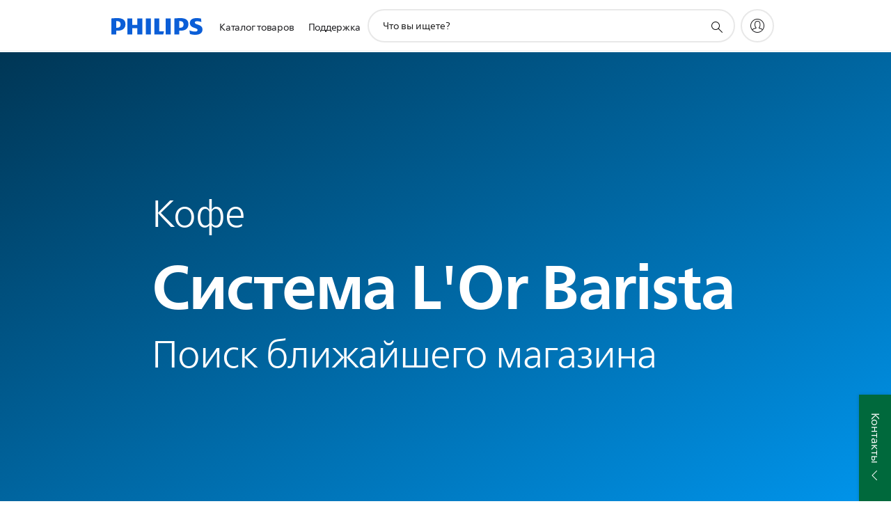

--- FILE ---
content_type: text/javascript
request_url: https://maps.googleapis.com/maps-api-v3/api/js/62/13e/intl/ru_ALL/map.js
body_size: 26202
content:
google.maps.__gjsload__('map', function(_){var pwa=function(a){try{return _.pa.JSON.parse(a)}catch(b){}a=String(a);if(/^\s*$/.test(a)?0:/^[\],:{}\s\u2028\u2029]*$/.test(a.replace(/\\["\\\/bfnrtu]/g,"@").replace(/(?:"[^"\\\n\r\u2028\u2029\x00-\x08\x0a-\x1f]*"|true|false|null|-?\d+(?:\.\d*)?(?:[eE][+\-]?\d+)?)[\s\u2028\u2029]*(?=:|,|]|}|$)/g,"]").replace(/(?:^|:|,)(?:[\s\u2028\u2029]*\[)+/g,"")))try{return eval("("+a+")")}catch(b){}throw Error("Invalid JSON string: "+a);},qwa=function(a){return _.D(a,15)},rwa=function(){var a=_.lw();return _.gg(a,
18)},swa=function(){var a=_.lw();return _.D(a,17)},JH=function(a,b){return a.Dg?new _.lr(b.Dg,b.Eg):_.mr(a,_.yw(_.zw(a,b)))},twa=function(a,b){const c=a.length,d=Array(c),e=typeof a==="string"?a.split(""):a;for(let f=0;f<c;f++)f in e&&(d[f]=b.call(void 0,e[f],f,a));return d},uwa=function(a){_.Jy(a.request);for(let b=_.Ky(a.request)-1;b>0;--b)_.Mw(_.Hw(a.request,2,_.wy,b),_.Hw(a.request,2,_.wy,b-1));a=_.Qx(_.Hw(a.request,2,_.wy,0),1);a=_.rf(a,2);_.rf(a,3)},KH=function(a){const b=_.sg(a,1),c=[];for(let d=
0;d<b;d++)c.push(a.getUrl(d));return c},vwa=function(a,b){a=KH(_.B(a.Dg,_.Tz,8));return twa(a,c=>`${c}deg=${b}&`)},wwa=function(a){if(a.Dg&&a.Am()){var b=_.B(a.Dg,_.hz,13);_.$f(b,_.iz,5).length>0?a=!0:_.nw(a.Dg)?(a=_.mw(a.Dg),a=_.xf(a,_.jz,3)>0):a=!1}else a=!1;return a},xwa=function(a){if(!a.Dg||!a.Am())return null;const b=_.E(a.Dg,3)||null;if(_.nw(a.Dg)){a=_.jw(_.mw(a.Dg));if(!a||!_.tf(a,_.oz,3))return null;a=_.B(a,_.oz,3);for(let c=0;c<_.xf(a,_.pz,1);c++){const d=_.wv(a,1,_.pz,c);if(d.getType()===
26)for(let e=0;e<_.xf(d,_.qz,2);e++){const f=_.wv(d,2,_.qz,e);if(f.getKey()==="styles")return f.getValue()}}}return b},MH=function(a){a=_.mw(a.Dg);var b;if(b=a&&_.tf(a,LH,2))b=_.B(a,LH,2),b=_.xv(b,ywa,3,zwa);b?(a=_.B(a,LH,2),a=_.yv(a,ywa,3,zwa)):a=null;return a},NH=function(a){if(!a.Dg)return null;let b=_.Av(a.Dg,4)?_.gg(a.Dg,4):null;!b&&_.nw(a.Dg)&&(a=MH(a))&&(b=_.gg(a,1));return b},Awa=function(a,b){a.Hg||(a.Hg=b?b:"")},Bwa=function(a,b){const c=a.length,d=typeof a==="string"?a.split(""):a;for(let e=
0;e<c;e++)if(e in d&&!b.call(void 0,d[e],e,a))return!1;return!0},Cwa=function(a,b){const c=a.length,d=typeof a==="string"?a.split(""):a;for(let e=0;e<c;e++)if(e in d&&b.call(void 0,d[e],e,a))return e;return-1},Dwa=function(a){const b=_.uk(a);if(typeof b=="undefined")throw Error("Keys are undefined");const c=new _.Tw(null);a=_.tk(a);for(let d=0;d<b.length;d++){const e=b[d],f=a[d];Array.isArray(f)?c.setValues(e,f):c.add(e,f)}return c},Ewa=function(a,b,c){let d=a.si.lo,e=a.si.hi,f=a.Mh.lo,g=a.Mh.hi;
var h=a.toSpan();const k=h.lat();h=h.lng();_.ko(a.Mh)&&(g+=360);d-=b*k;e+=b*k;f-=b*h;g+=b*h;c&&(a=Math.min(k,h)/c,a=Math.max(1E-6,a),d=a*Math.floor(d/a),e=a*Math.ceil(e/a),f=a*Math.floor(f/a),g=a*Math.ceil(g/a));if(a=g-f>=360)f=-180,g=180;return new _.oo(new _.hn(d,f,a),new _.hn(e,g,a))},Fwa=function(a){return new Promise((b,c)=>{window.requestAnimationFrame(()=>{try{a?_.fr(a,!1)?b():c(Error("Error focusing element: The element is not focused after the focus attempt.")):c(Error("Error focusing element: null element cannot be focused"))}catch(d){c(d)}})})},
Iwa=function(a){if(!a)return null;a=a.toLowerCase();return Gwa.hasOwnProperty(a)?Gwa[a]:Hwa.hasOwnProperty(a)?Hwa[a]:null},Jwa=function(a,b){let c=null;a&&a.some(d=>{(d=(b==="roadmap"&&d.roadmapStyler?d.roadmapStyler:d.styler)||null)&&d.getType()===68&&(c=d);return!!c});return c},Kwa=function(a,b,c){let d=null;if(b=Jwa(b,c))d=b;else if(a&&(d=new _.uy,_.Ux(d,a.type),a.params))for(const e of Object.keys(a.params))b=_.Wx(d),_.Tx(b,e),(c=a.params[e])&&b.setValue(c);return d},Lwa=function(a,b,c,d,e,f,
g,h,k=!1,m=!1){const p=new _.aC;_.Oy(p,a,b,c!=="hybrid");(c==="satellite"||c==="hybrid"&&!m)&&uwa(p);c!=="satellite"&&_.jka(p,c,0,d);g&&c!=="satellite"&&g.forEach(r=>{p.Pi(r,c,!1)});e&&e.forEach(r=>{_.Ry(p,r)});f&&_.vy(f,_.Fy(_.My(p.request)));h&&_.mka(p,h);k||_.Ny(p,[47083502]);return p.request},Mwa=function(a,b,c,d,e,f,g,h,k,m,p,r=!1){const t=[];(e=Kwa(e,k,c))&&t.push(e);e=new _.uy;_.Ux(e,37);_.Tx(_.Wx(e),"smartmaps");t.push(e);return{Xm:Lwa(a,b,c,d,t,f,k,p,m,r),Ko:g,scale:h}},Owa=function(a,b,
c,d,e){let f=[];const g=[];(b=Kwa(b,d,a))&&f.push(b);let h;c&&(h=_.vy(c),f.push(h));let k;const m=new Set;let p,r,t;d&&d.forEach(v=>{const w=_.dka(v);w&&(g.push(w),v.searchPipeMetadata&&(p=v.searchPipeMetadata),v.travelMapRequest&&(r=v.travelMapRequest),v.clientSignalPipeMetadata&&(t=v.clientSignalPipeMetadata),v.paintExperimentIds?.forEach(y=>{m.add(y)}))});if(e){e.Sx&&(k=e.Sx);e.paintExperimentIds?.forEach(w=>{m.add(w)});if((c=e.BH)&&!_.xi(c)){h||(h=new _.uy,_.Ux(h,26),f.push(h));for(const [w,y]of Object.entries(c))c=
w,d=y,b=_.Wx(h),_.Tx(b,c),b.setValue(d)}const v=e.stylers;v&&v.length&&(f=f.filter(w=>!v.some(y=>y.getType()===w.getType())),f.push(...v))}return{mapTypes:Nwa[a],stylers:f,ph:g,paintExperimentIds:[...m],Wm:k,searchPipeMetadata:p,travelMapRequest:r,clientSignalPipeMetadata:t}},Qwa=function(a){var b=a.Dg.ui.rh;const c=a.Dg.ui.sh,d=a.Dg.ui.yh;if(a.Pg){var e=_.Zr(_.Xy(a.Bh,{rh:b+.5,sh:c+.5,yh:d}),null);if(!Pwa(a.Pg,e)){a.Eg=!0;a.Pg.Dj().addListenerOnce(()=>{Qwa(a)});return}}a.Eg=!1;e=a.scale===2||a.scale===
4?a.scale:1;e=Math.min(1<<d,e);const f=a.Hg&&e!==4;let g=d;for(let h=e;h>1;h/=2)g--;(b=a.Gg({rh:b,sh:c,yh:d}))?(b=(new _.Yw(_.oka(a.Fg,b))).Ts("x",b.rh).Ts("y",b.sh).Ts("z",g),e!==1&&b.Ts("w",a.Bh.size.jh/e),f&&(e*=2),e!==1&&b.Ts("scale",e),a.Dg.setUrl(b.toString()).then(a.Jl)):a.Dg.setUrl("").then(a.Jl)},OH=function(a,b,c,d={Bk:null}){const e=d.heading;var f=d.mJ;const g=d.Bk;d=d.ov;const h=_.pm(e);f=!h&&f!==!1;if(b==="satellite"&&h){var k;h?k=vwa(a.Fg,e||0):k=KH(_.B(a.Fg.Dg,_.Tz,2));b=new _.cC({jh:256,
mh:256},h?45:0,e||0);return new Rwa(k,f&&_.vs()>1,_.Zy(e),g&&g.scale||null,b,h?a.Jg:null,!!d,a.Hg)}return new _.eC(_.Vy(a.Fg),"\u0418\u0437\u043e\u0431\u0440\u0430\u0436\u0435\u043d\u0438\u0439 \u043d\u0435\u0442.",f&&_.vs()>1,_.Zy(e),c,g,e,a.Hg,a.Ig,!!d)},Uwa=function(a){function b(c,d){if(!d||!d.Xm)return d;const e=d.Xm.clone();_.Ux(_.Fy(_.My(e)),c);return{scale:d.scale,Ko:d.Ko,Xm:e}}return c=>{var d=OH(a,"roadmap",a.Dg,{mJ:!1,Bk:b(3,c.Bk().get())});const e=OH(a,"roadmap",a.Dg,{Bk:b(18,c.Bk().get())});
d=new Swa([d,e]);c=OH(a,"roadmap",a.Dg,{Bk:c.Bk().get()});return new Twa(d,c)}},Vwa=function(a){return(b,c)=>{const d=b.Bk().get();if(_.pm(b.heading)){const e=OH(a,"satellite",null,{heading:b.heading,Bk:d,ov:!1});b=OH(a,"hybrid",a.Dg,{heading:b.heading,Bk:d});return new Swa([e,b],c)}return OH(a,"hybrid",a.Dg,{heading:b.heading,Bk:d,ov:c})}},Wwa=function(a,b){return new PH(Vwa(a),a.Dg,typeof b==="number"?new _.Xr(b):a.projection,typeof b==="number"?21:22,"\u0413\u0438\u0431\u0440\u0438\u0434","\u041f\u043e\u043a\u0430\u0437\u0430\u0442\u044c \u0441\u043f\u0443\u0442\u043d\u0438\u043a\u043e\u0432\u0443\u044e \u043a\u0430\u0440\u0442\u0443 \u0441 \u043d\u0430\u0437\u0432\u0430\u043d\u0438\u044f\u043c\u0438 \u043e\u0431\u044a\u0435\u043a\u0442\u043e\u0432",
_.BA.hybrid,`m@${a.Gg}`,{type:68,params:{set:"RoadmapSatellite"}},"hybrid",!1,a.Eg,a.language,a.region,b,a.map)},Xwa=function(a){return(b,c)=>OH(a,"satellite",null,{heading:b.heading,Bk:b.Bk().get(),ov:c})},Ywa=function(a,b){const c=typeof b==="number";return new PH(Xwa(a),null,typeof b==="number"?new _.Xr(b):a.projection,c?21:22,"\u0421\u043f\u0443\u0442\u043d\u0438\u043a","\u041f\u043e\u043a\u0430\u0437\u0430\u0442\u044c \u0441\u043f\u0443\u0442\u043d\u0438\u043a\u043e\u0432\u0443\u044e \u043a\u0430\u0440\u0442\u0443",
c?"a":_.BA.satellite,null,null,"satellite",!1,a.Eg,a.language,a.region,b,a.map)},Zwa=function(a,b){return c=>OH(a,b,a.Dg,{Bk:c.Bk().get()})},$wa=function(a,b,c,d={}){const e=[0,90,180,270];d=d.gK;if(b==="hybrid"){b=Wwa(a);b.Fg={};for(const f of e)b.Fg[f]=Wwa(a,f)}else if(b==="satellite"){b=Ywa(a);b.Fg={};for(const f of e)b.Fg[f]=Ywa(a,f)}else b=b==="roadmap"&&_.vs()>1&&d?new PH(Uwa(a),a.Dg,a.projection,22,"\u041a\u0430\u0440\u0442\u0430","\u041f\u043e\u043a\u0430\u0437\u0430\u0442\u044c \u043a\u0430\u0440\u0442\u0443 \u0441 \u043d\u0430\u0437\u0432\u0430\u043d\u0438\u044f\u043c\u0438 \u043e\u0431\u044a\u0435\u043a\u0442\u043e\u0432",
_.BA.roadmap,`m@${a.Gg}`,{type:68,params:{set:"Roadmap"}},"roadmap",!1,a.Eg,a.language,a.region,void 0,a.map):b==="terrain"?new PH(Zwa(a,"terrain"),a.Dg,a.projection,21,"\u0420\u0435\u043b\u044c\u0435\u0444","\u041f\u043e\u043a\u0430\u0437\u0430\u0442\u044c \u043a\u0430\u0440\u0442\u0443 \u0440\u0435\u043b\u044c\u0435\u0444\u0430 \u0441 \u043d\u0430\u0437\u0432\u0430\u043d\u0438\u044f\u043c\u0438 \u043e\u0431\u044a\u0435\u043a\u0442\u043e\u0432",_.BA.terrain,`r@${a.Gg}`,{type:68,params:{set:c?"TerrainDark":
"Terrain"}},"terrain",c,a.Eg,a.language,a.region,void 0,a.map):new PH(Zwa(a,"roadmap"),a.Dg,a.projection,22,"\u041a\u0430\u0440\u0442\u0430","\u041f\u043e\u043a\u0430\u0437\u0430\u0442\u044c \u043a\u0430\u0440\u0442\u0443 \u0441 \u043d\u0430\u0437\u0432\u0430\u043d\u0438\u044f\u043c\u0438 \u043e\u0431\u044a\u0435\u043a\u0442\u043e\u0432",_.BA.roadmap,`m@${a.Gg}`,{type:68,params:{set:c?"RoadmapDark":"Roadmap"}},"roadmap",c,a.Eg,a.language,a.region,void 0,a.map);return b},axa=function(a){a.style.position=
"absolute";a.style.width="1px";a.style.height="1px";a.style.margin="-1px";a.style.padding="0";a.style.overflow="hidden";a.style.clipPath="inset(100%)";a.style.whiteSpace="nowrap";a.style.border="0"},QH=function(a,b,c,d,e){bxa(a);cxa(a,b,c,d,e)},cxa=function(a,b,c,d,e){var f=e||d,g=a.ah.bm(c),h=_.Zr(g,a.map.getProjection()),k=a.Gg.getBoundingClientRect();c=new _.TB(h,f,new _.Fo(c.clientX-k.left,c.clientY-k.top),new _.Fo(g.Dg,g.Eg));h=!!d&&d.pointerType==="touch";k=!!d&&!!window.MSPointerEvent&&d.pointerType===
window.MSPointerEvent.MSPOINTER_TYPE_TOUCH;{f=a.map.__gm.Jg;g=b;var m=!!d&&!!d.touches||h||k;h=f.qk;const v=c.domEvent&&_.pw(c.domEvent);if(f.Dg){k=f.Dg;var p=f.Eg}else if(g==="mouseout"||v)p=k=null;else{for(var r=0;k=h[r++];){var t=c.yi;const w=c.latLng;(p=k.ht(c,!1))&&!k.Vs(g,p)&&(p=null,c.yi=t,c.latLng=w);if(p)break}if(!p&&m)for(m=0;(k=h[m++])&&(r=c.yi,t=c.latLng,(p=k.ht(c,!0))&&!k.Vs(g,p)&&(p=null,c.yi=r,c.latLng=t),!p););}if(k!==f.Fg||p!==f.target)f.Fg&&f.Fg.handleEvent("mouseout",c,f.target),
f.Fg=k,f.target=p,k&&k.handleEvent("mouseover",c,p);k?g==="mouseover"||g==="mouseout"?p=!1:(k.handleEvent(g,c,p),p=!0):p=!!v}if(p)d&&e&&_.pw(e)&&_.wn(d);else{a.map.__gm.set("cursor",a.map.get("draggableCursor"));b!=="dragstart"&&b!=="drag"&&b!=="dragend"||_.On(a.map.__gm,b,c);if(a.Hg.get()==="none"){if(b==="dragstart"||b==="dragend")return;b==="drag"&&(b="mousemove")}b==="dragstart"||b==="drag"||b==="dragend"?_.On(a.map,b):_.On(a.map,b,c)}},bxa=function(a){if(a.Eg){const b=a.Eg;cxa(a,"mousemove",
b.coords,b.Dg);a.Eg=null;a.Fg=Date.now()}},exa=async function(a,b){const [,c,d]=_.ml(_.gl).Eg().split(".");var e={language:_.gl.Eg().Eg(),region:_.gl.Eg().Gg(),alt:"protojson"};e=Dwa(e);c&&e.add("major_version",c);d&&e.add("minor_version",d);b&&e.add("map_ids",b);e.add("map_type",1);const f=`${_.Fm("gMapConfigsBaseUrl")||"https://maps.googleapis.com/maps/api/mapsjs/mapConfigs:batchGet"}?${e.toString()}`,g=`Google Maps JavaScript API: Unable to fetch configuration for mapId ${b}`,h=a.Eg();return new Promise(k=>
{_.Oj(h,"complete",()=>{if(_.jk(h)){if(h.Dg)b:{var m=h.Dg.responseText;if(_.pa.JSON)try{var p=_.pa.JSON.parse(m);break b}catch(r){}p=pwa(m)}else p=void 0;p=new dxa(p);m=_.ag(p,_.Uz,1);[m]=m;a.ck=_.Kf(p,2);m&&_.Ye(m).length?a.Dg=m:(console.error(g),a.Dg=null)}else console.error(g),a.Dg=null,a.ck=null;k()});h.send(f)})},RH=function(a,b){return _.Lx(b).filter(c=>(0,_.Nna)(c)?c===a.Dg||c===a.Eg||c.offsetWidth&&c.offsetHeight&&window.getComputedStyle(c).visibility!=="hidden":!1)},fxa=function(a,b){const c=
b.filter(g=>a.ownerElement.contains(g)),d=b.indexOf(c[0]),e=b.indexOf(a.Dg,d),f=b.indexOf(a.Eg,e);b=b.indexOf(c[c.length-1],f);if(!(a.ownerElement.getRootNode()instanceof ShadowRoot))for(const g of[d,e,f,b]);return{pL:d,pB:e,YF:f,qL:b}},SH=function(a){Fwa(a).catch(()=>{})},TH=function(a){a=a.ownerElement.getRootNode();return a instanceof ShadowRoot?a.activeElement||document.activeElement:document.activeElement},gxa=function(a){const b=document.createElement("div"),c=document.createElement("div"),
d=document.createElement("div"),e=document.createElement("h2"),f=new _.fs({Sq:new _.Fo(0,0),ns:new _.Jo(24,24),label:"\u0417\u0430\u043a\u0440\u044b\u0442\u044c \u0434\u0438\u0430\u043b\u043e\u0433\u043e\u0432\u043e\u0435 \u043e\u043a\u043d\u043e",offset:new _.Fo(24,24),ownerElement:a.ownerElement});e.textContent=a.title;f.element.style.position="static";f.element.addEventListener("click",()=>{a.bk()});d.appendChild(e);d.appendChild(f.element);c.appendChild(a.content);b.appendChild(d);b.appendChild(c);
_.es(d,"dialog-view--header");_.es(b,"dialog-view--content");_.es(c,"dialog-view--inner-content");return b},hxa=function(a){a.oh.Cp(b=>{b(null)})},ixa=function(){return(a,b)=>{if(a&&b)return.9<=UH(a,b)}},kxa=function(){var a=jxa;let b=!1;return(c,d)=>{if(c&&d){if(.999999>UH(c,d))return b=!1;c=Ewa(c,(a-1)/2);return.999999<UH(c,d)?b=!0:b}}},Pwa=function(a,b){return(a.get("featureRects")||[]).some(c=>c.contains(b))},UH=function(a,b){if(!b)return 0;let c=0;if(!a)return c;const d=a.si,e=a.Mh;for(const g of b)if(a.intersects(g)){b=
g.si;var f=g.Mh;if(g.containsBounds(a))return 1;f=e.contains(f.lo)&&f.contains(e.lo)&&!e.equals(f)?_.jo(f.lo,e.hi)+_.jo(e.lo,f.hi):_.jo(e.contains(f.lo)?f.lo:e.lo,e.contains(f.hi)?f.hi:e.hi);c+=f*(Math.min(d.hi,b.hi)-Math.max(d.lo,b.lo))}return c/=d.span()*e.span()},VH=function(a,b,c){function d(){var k=a.__gm,m=k.get("baseMapType");m&&!m.fq&&(a.getTilt()!==0&&a.setTilt(0),a.getHeading()!==0&&a.setHeading(0));var p=VH.IK(a.getDiv());p.width-=e;p.width=Math.max(1,p.width);p.height-=f;p.height=Math.max(1,
p.height);m=a.getProjection();p=VH.JK(m,b,p,a.get("isFractionalZoomEnabled"));var r=a.get("maxZoom")||22;p>r&&(p=r);var t=VH.TK(b,m);if(_.pm(p)&&t){r=_.kr(p,a.getTilt()||0,a.getHeading()||0);var v=_.mr(r,{jh:g/2,mh:h/2});t=_.ww(_.Px(t,m),v);(t=_.Zr(t,m))||console.warn("Unable to calculate new map center.");v=a.getCenter();k.get("isInitialized")&&t&&v&&p&&p===a.getZoom()?(k=_.zw(r,_.Px(v,m)),m=_.zw(r,_.Px(t,m)),a.panBy(m.jh-k.jh,m.mh-k.mh)):(a.setCenter(t),a.setZoom(p))}}let e=80,f=80,g=0,h=0;if(typeof c===
"number")e=f=2*c-.01;else if(c){const k=c.left||0,m=c.right||0,p=c.bottom||0;c=c.top||0;e=k+m-.01;f=c+p-.01;h=c-p;g=k-m}a.getProjection()?d():_.Kn(a,"projection_changed",d)},mxa=function(a,b,c,d,e,f){new lxa(a,b,c,d,e,f)},nxa=function(a){const b=a.Dg.length;for(let c=0;c<b;++c)_.$y(a.Dg[c],WH(a,a.mapTypes.getAt(c)))},qxa=function(a,b){const c=a.mapTypes.getAt(b);oxa(a,c);const d=a.Fg(a.Gg,b,a.ah,e=>{const f=a.mapTypes.getAt(b);!e&&f&&_.On(f,"tilesloaded")});_.$y(d,WH(a,c));a.Dg.splice(b,0,d);pxa(a,
b)},WH=function(a,b){return b?b instanceof _.Nr?b.Dg(a.Eg.get()):new _.gC(b):null},oxa=function(a,b){if(b){var c="Oto",d=150781;switch(b.mapTypeId){case "roadmap":c="Otm";d=150777;break;case "satellite":c="Otk";d=150778;break;case "hybrid":c="Oth";d=150779;break;case "terrain":c="Otr",d=150780}b instanceof _.Or&&(c="Ots",d=150782);a.Hg(c,d)}},pxa=function(a,b){for(let c=0;c<a.Dg.length;++c)c!==b&&a.Dg[c].setZIndex(c)},rxa=function(a,b,c,d){return new _.fC((e,f)=>{e=new _.iC(a,b,c,_.dz(e),f,{Rx:!0});
c.Pi(e);return e},d)},sxa=function(a,b,c,d,e){return d?new XH(a,()=>e):_.Xq[23]?new XH(a,f=>{const g=c.get("scale");return g===2||g===4?b:f}):a},txa=function(a){switch(a.mapTypeId){case "roadmap":return"Tm";case "satellite":return a.fq?"Ta":"Tk";case "hybrid":return a.fq?"Ta":"Th";case "terrain":return"Tr";default:return"To"}},uxa=function(a){switch(a.mapTypeId){case "roadmap":return 149879;case "satellite":return a.fq?149882:149880;case "hybrid":return a.fq?149882:149877;case "terrain":return 149881;
default:return 149878}},vxa=function(a){if(_.Bx(a.getDiv())&&_.Jx()){_.zo(a,"Tdev");_.M(a,149876);var b=document.querySelector('meta[name="viewport"]');(b=b&&b.content)&&b.match(/width=device-width/)&&(_.zo(a,"Mfp"),_.M(a,149875))}},YH=function(a){let b=null,c=null;switch(a){case 0:c=165752;b="Pmmi";break;case 1:c=165753;b="Zmmi";break;case 2:c=165754;b="Tmmi";break;case 3:c=165755;b="Rmmi";break;case 4:YH(0);c=165753;b="Zmmi";break;case 5:YH(2),c=165755,b="Rmmi"}c&&b&&(_.M(window,c),_.zo(window,
b))},wxa=function(a,b){return b.find(c=>a<=c.threshold)?.tk},xxa=function(a,b,c,d){function e(f,g,h){{const r=a.getCenter(),t=a.getZoom(),v=a.getProjection();if(r&&t!=null&&v){var k=a.getTilt()||0,m=a.getHeading()||0,p=_.kr(t,k,m);f={center:_.vw(_.Px(r,v),_.mr(p,{jh:f,mh:g})),zoom:t,heading:m,tilt:k}}else f=void 0}f&&c.Jk(f,h)}_.yn(b,"panby",(f,g)=>{e(f,g,!0)});_.yn(b,"panbynow",(f,g)=>{e(f,g,!1)});_.yn(b,"panbyfraction",(f,g)=>{const h=c.getBoundingClientRect();f*=h.right-h.left;g*=h.bottom-h.top;
e(f,g,!0)});_.yn(b,"pantolatlngbounds",(f,g)=>{(0,_.poa.SG)(a,c,f,g)});_.yn(b,"panto",f=>{if(f instanceof _.hn){var g=a.getCenter();const h=a.getZoom(),k=a.getProjection();g&&h!=null&&k?(f=_.Px(f,k),g=_.Px(g,k),d.Jk({center:_.xw(d.ah.Ij,f,g),zoom:h,heading:a.getHeading()||0,tilt:a.getTilt()||0})):a.setCenter(f)}else throw Error("panTo: latLng must be of type LatLng");})},yxa=function(a,b,c){_.yn(b,"tiltrotatebynow",(d,e)=>{const f=a.getCenter(),g=a.getZoom(),h=a.getProjection();if(f&&g!=null&&h){var k=
a.getTilt()||0,m=a.getHeading()||0;c.Jk({center:_.Px(f,h),zoom:g,heading:m+d,tilt:k+e},!1)}})},ZH=function(a,b,c){a.map.__gm.hh(new _.roa(b,c))},zxa=async function(a){const b=a.map.__gm;var c=b.get("blockingLayerCount")||0;b.set("blockingLayerCount",c+1);await exa(a.Dg,a.mapId);c=a.Dg.Dg;const d=a.Dg.ck;c?ZH(a,c,d):ZH(a,null,null);await b.Hg;a=b.get("blockingLayerCount")||0;b.set("blockingLayerCount",a-1)},Axa=function(){let a=null,b=null,c=!1;return(d,e,f)=>{if(f)return null;if(b===d&&c===e)return a;
b=d;c=e;a=null;d instanceof _.Nr?a=d.Dg(e):d&&(a=new _.gC(d));return a}},Cxa=function(a,b){const c=a.__gm;b=new Bxa(a.mapTypes,c.Ck,b,c.Up,a);b.bindTo("heading",a);b.bindTo("mapTypeId",a);_.Xq[23]&&b.bindTo("scale",a);b.bindTo("apistyle",c);b.bindTo("authUser",c);b.bindTo("tilt",c);b.bindTo("blockingLayerCount",c);return b},Dxa=function(a,b){if(a.Gg=b)a.Jg&&a.set("heading",a.Jg),b=a.get("mapTypeId"),a.Eg(b)},Exa=function(a){return a>=15.5?67.5:a>14?45+(a-14)*22.5/1.5:a>10?30+(a-10)*15/4:30},$H=function(a){if(a.get("mapTypeId")){var b=
a.set;{var c=a.get("zoom")||0;const f=a.get("desiredTilt");if(a.Dg){var d=f||0;var e=Exa(c);d=d>e?e:d}else d=Fxa(a),d==null?d=null:(e=_.pm(f)&&f>22.5,c=!_.pm(f)&&c>=18,d=d&&(e||c)?45:0)}b.call(a,"actualTilt",d);a.set("aerialAvailableAtZoom",Fxa(a))}},Gxa=function(a,b){(a.Dg=b)&&$H(a)},Fxa=function(a){const b=a.get("mapTypeId"),c=a.get("zoom");return!a.Dg&&(b=="satellite"||b=="hybrid")&&c>=12&&a.get("aerial")},Hxa=function(a,b,c){switch(b.get("mapTypeId")){case "roadmap":a.Eg=c.colorScheme==="DARK"?
2:1;break;case "terrain":a.Eg=c.colorScheme==="DARK"?6:5;break;case "hybrid":case "satellite":a.Eg=7;break;default:a.Eg=0}c.Pg&&Awa(a,c.Pg)},Ixa=function(a,b,c){function d(t){_.zo(b,t.Zn);t.Dw&&_.M(b,t.Dw)}if(!a.isEmpty()){var e=xwa(a),f=wwa(a),g=c.colorScheme==="DARK",h=g?258355:149835,k=b.get("mapTypeId");if(f){const t=_.Hka(a);t.get(8)&&(_.M(b,186363),k!=="roadmap"||g||(h=186363));t.get(27)&&(_.M(b,255929),k==="roadmap"&&g&&(h=255929));t.get(12)&&(_.M(b,255930),k!=="terrain"||g||(h=255930));t.get(29)&&
(_.M(b,255931),k==="terrain"&&g&&(h=255931));t.get(11)&&(_.M(b,255932),k==="hybrid"&&(h=255932))}d({Zn:"MIdRs",Dw:h});var m=_.Mka(a,d),p=_.Oka(a),r=p;p&&p.stylers&&(r={...p,stylers:[]});(f||e||m.length||p)&&_.Ln(b,"maptypeid_changed",()=>{let t=c.Ck.get();Hxa(a,b,c);Awa(a,c.Pg??"");var v=a.tl();v&&(c.Hp.style.backgroundColor=v);b.get("mapTypeId")==="roadmap"?(c.set("apistyle",e||null),c.set("hasCustomStyles",f||!!e),m.forEach(w=>{t=_.tw(t,w)}),c.Ck.set(t),v=p,f&&(c.set("isLegendary",!0),v={...p,stylers:null}),
c.Up.set(v)):(c.set("apistyle",null),c.set("hasCustomStyles",!1),m.forEach(w=>{t=t.wo(w)}),c.Ck.set(t),c.Up.set(r))})}},Jxa=function(a){if(!a.Fg){a.Fg=!0;var b=()=>{a.ah.oy()?_.bz(b):(a.Fg=!1,_.On(a.map,"idle"))};_.bz(b)}},aI=function(a){if(!a.Hg){a.Eg();var b=a.ah.Uk(),c=a.map.getTilt()||0,d=!b||b.tilt!==c,e=a.map.getHeading()||0,f=!b||b.heading!==e;if(a.Gg?!a.Dg:!a.Dg||d||f){a.Hg=!0;try{const k=a.map.getProjection(),m=a.map.getCenter(),p=a.map.getZoom();a.map.get("isFractionalZoomEnabled")||Math.round(p)===
p||typeof p!=="number"||(_.zo(a.map,"BSzwf"),_.M(a.map,149837));if(k&&m&&p!=null&&!isNaN(m.lat())&&!isNaN(m.lng())){var g=_.Px(m,k),h=!b||b.zoom!==p||d||f;a.ah.Jk({center:g,zoom:p,tilt:c,heading:e},a.Ig&&h)}}finally{a.Hg=!1}}}},Mxa=function(a){if(!a)return"";var b=[];for(const g of a){var c=g.featureType,d=g.elementType,e=g.stylers,f=[];const h=Iwa(c);h&&f.push(`s.t:${h}`);c!=null&&h==null&&_.Mm(_.Lm(`invalid style feature type: ${c}`,null));c=d&&Kxa[d.toLowerCase()];(c=c!=null?c:null)&&f.push(`s.e:${c}`);
d!=null&&c==null&&_.Mm(_.Lm(`invalid style element type: ${d}`,null));if(e)for(const k of e){a:{d=k;for(const m of Object.keys(d))if(e=d[m],(c=m&&Lxa[m.toLowerCase()]||null)&&(_.pm(e)||_.um(e)||_.vm(e))&&e){d=`p.${c}:${e}`;break a}d=void 0}d&&f.push(d)}(f=f.join("|"))&&b.push(f)}b=b.join(",");return b.length>(_.Xq[131]?12288:1E3)?(_.Am("Custom style string for "+a.toString()),""):b},Oxa=function(a,b){const c=[];!a.get("isLegendary")&&_.Xq[13]&&c.push({featureType:"poi.business",elementType:"labels",
stylers:[{visibility:"off"}]});b&&(Array.isArray(b)||console.error("Map styles must be an array, but was passed:",b),Nxa(c,b));b=a.get("uDS")?a.get("mapTypeId")==="hybrid"?"":"p.s:-60|p.l:-60":Mxa(c);b!==a.Dg&&(a.Dg=b,a.notify("apistyle"));if(c.length&&(!b||b.length>1E3)){const d=b?b.length:0;_.Jq(()=>{_.On(a,"styleerror",d)})}},Nxa=function(a,b){for(let c=0;c<b.length;++c)a.push(b[c])},Qxa=async function(a,b){b=Pxa(b.ri());a=a.Dg;a=await a.Dg.Dg(a.Eg+"/$rpc/google.internal.maps.mapsjs.v1.MapsJsInternalService/GetViewportInfo",
b,_.zs()||{},_.Lna);return(0,_.Kna)(a.ri())},Rxa=function(a){const b=_.B(a,_.yA,1);a=_.B(a,_.yA,2);return _.ro(_.nx(b),_.px(b),_.nx(a),_.px(a))},Xxa=async function(a){var b=a.get("bounds");const c=a.map.__gm.Mg;if(b?b.si.hi===b.si.lo||b.Mh.hi===b.Mh.lo:1)_.wq(c,"MAP_INITIALIZATION");else{a.Kg.set("latLng",b&&b.getCenter());for(var d in a.Dg)a.Dg[d].set("viewport",b);d=a.Fg;var e=Sxa(a);var f=a.get("bounds"),g=a.getMapTypeId();_.pm(e)&&f&&g?(e=`${g}|${e}`,Txa(a)&&(a.Ig||(a.Ig=!0,console.warn("As of version 3.62, Maps JavaScript API satellite and hybrid map types will no longer automatically switch to 45\u00b0 Imagery at higher zoom levels. For more info, see https://developers.google.com/maps/deprecations")),
e+=`|${a.get("heading")||0}`)):e=null;if(e=a.Fg=e){if((d=e!==d)||(d=(d=a.get("bounds"))?a.Eg?!a.Eg.containsBounds(d):!0:!1),d){for(var h in a.Dg)a.Dg[h].set("featureRects",void 0);h=++a.Lg;d=a.getMapTypeId();f=Uxa(a);g=Sxa(a);if(_.pm(f)&&_.pm(g)){e=new _.KB;if(a.map.get("mapId")){var k=e,m=a.map.get("mapId");_.Dg(k,16,m)}g=e.li(a.language).setZoom(g);_.Fg(g,5,f);g=Txa(a);f=_.xg(e,7,g);g=g&&a.get("heading")||0;_.Fg(f,8,g);_.Xq[43]?_.Fg(e,11,78):_.Xq[35]&&_.Fg(e,11,289);(f=a.get("baseMapType"))&&f.tu&&
a.Gg&&_.Dg(e,6,f.tu);a.Eg=Ewa(b,1,10);b=a.Eg;f=_.Wf(e,_.zA,1);_.qx(_.ox(_.Wf(f,_.yA,1),b.getSouthWest().lat()),b.getSouthWest().lng());_.qx(_.ox(_.Wf(f,_.yA,2),b.getNorthEast().lat()),b.getNorthEast().lng());a.Jg?(a.Jg=!1,b=_.Fg(e,12,1).setUrl(a.Pg.substring(0,1024)),_.xg(b,14,!0),a.map.VB||(b=e,f=_.sv(a.map).toString(),_.Dg(b,17,f))):_.Fg(e,12,2);b=e;try{const p=await Vxa(a,b),r=a.map.__gm.Mg,t=_.lg(p,8)===1;t&&p.getStatus()!==0&&_.vq(r,14);try{Wxa(a,h,d,p)}catch(v){t&&_.vq(r,13)}}catch(p){_.lg(b,
12)===1&&(a=p?.message?.match(/error: \[(\d+)\]/),_.vq(c,9,{TF:a&&a.length>1?Number(a[1]):-1}))}}}}else a.set("attributionText","")}},Vxa=async function(a,b){return Qxa(a.Qg,b)},Yxa=function(a){let b;const c=a.getMapTypeId();if(c==="hybrid"||c==="satellite")b=a.Og;a.Kg.set("maxZoomRects",b)},Sxa=function(a){a=a.get("zoom");return _.pm(a)?Math.round(a):null},Uxa=function(a){a=a.get("baseMapType");if(!a)return null;switch(a.mapTypeId){case "roadmap":return 0;case "terrain":return 4;case "hybrid":return 3;
case "satellite":return a.fq?5:2;default:return null}},Wxa=function(a,b,c,d){if((_.lg(d,8)!==1||Zxa(a,d))&&b===a.Lg){if(a.getMapTypeId()===c)try{var e=decodeURIComponent(d.getAttribution());a.set("attributionText",e)}catch(h){_.M(window,154953),_.zo(window,"Ape")}a.Gg&&$xa(a.Gg,_.B(d,aya,4));var f={};for(let h=0,k=_.xf(d,bya,2);h<k;++h)c=_.wv(d,2,bya,h),b=c.getFeatureName(),c=_.B(c,_.zA,2),c=Rxa(c),f[b]=f[b]||[],f[b].push(c);_.qi(a.Dg,(h,k)=>{h.set("featureRects",f[k]||[])});b=_.xf(d,cya,3);c=Array(b);
a.Og=c;for(e=0;e<b;++e){var g=_.wv(d,3,cya,e);const h=_.hg(g,1);g=Rxa(_.B(g,_.zA,2));c[e]={bounds:g,maxZoom:h}}Yxa(a)}},Txa=function(a){return a.get("tilt")==45&&!a.Hg},Zxa=function(a,b){_.sx=!0;var c=_.B(b,_.ir,9).getStatus();if(c!==1&&c!==2)return _.sz(),c=_.B(b,_.ir,9),b=_.qv(c,3)?_.B(b,_.ir,9).Eg():_.rz(),_.Am(b),_.pa.gm_authFailure&&_.pa.gm_authFailure(),_.ux(),_.wq(a.map.__gm.Mg,"MAP_INITIALIZATION"),!1;c===2&&(a.Ng(),a=_.B(b,_.ir,9).Eg()||_.rz(),_.Am(a));_.ux();return!0},bI=function(a,b=-Infinity,
c=Infinity){return b>c?(b+c)/2:Math.max(Math.min(a,c),b)},fI=function(a,b){if(!(a.Mg&&b!==a.Eg||b.targetElement&&a.Eg&&a.Eg.targetElement&&_.Dz(b.targetElement,a.Eg.targetElement)>0)){var c=b===a.Gg;const d=b.Kp();d&&a.Dg.has(d)?(b!==a.Eg&&cI(a,a.Eg,c),dI(a,b,c)):b===a.Eg&&(a.Mg=!1,cI(a,b,c),b=eI(a)[0])&&(b=a.Dg.get(b)||null,dI(a,b,c))}},gI=function(a,b){if(b.targetElement){b.targetElement.removeEventListener("keydown",a.Pg);b.targetElement.removeEventListener("focusin",a.Ng);b.targetElement.removeEventListener("focusout",
a.Og);for(const c of a.Lg)c.remove();a.Lg=[];b.Kp().setAttribute("tabindex","-1");a.Dg.delete(b.targetElement)}},cI=function(a,b,c=!1){b&&b.targetElement&&(b=b.Kp(),b.setAttribute("tabindex","-1"),c&&b.blur(),a.Eg=null,a.Gg=null)},dI=function(a,b,c=!1){if(b&&b.targetElement){var d=b.Kp();d.setAttribute("tabindex","0");var e=document.activeElement&&document.activeElement!==document.body;c&&!e&&d.focus({preventScroll:!0});a.Eg=b}},eI=function(a){a=[...a.Dg.keys()];a.sort(_.Dz);return a},dya=function(a,
b,c=!1){!a.Fg||b&&b.ap||(b=c?`${"\u0414\u043b\u044f \u043d\u0430\u0432\u0438\u0433\u0430\u0446\u0438\u0438 \u0438\u0441\u043f\u043e\u043b\u044c\u0437\u0443\u0439\u0442\u0435 \u043a\u043b\u0430\u0432\u0438\u0448\u0438 \u0441\u043e \u0441\u0442\u0440\u0435\u043b\u043a\u0430\u043c\u0438."}${a.Hg?"\u00a0":""}`:"",a.Ig||a.Sg.rp(b,c))},eya=function(a,b){const c=a.__gm;var d=b.Fg();b=b.Gg();const e=b.map(g=>_.E(g,2));for(var f of c.Gg.keys())c.Gg.get(f).isEnabled=d.includes(f);for(const [g,h]of c.Kg){const k=
g;f=h;e.includes(k)?(f.isEnabled=!0,f.It=_.gw(b.find(m=>_.E(m,2)===k))):f.isEnabled=!1}for(const g of d)c.Gg.has(g)||c.Gg.set(g,new _.Au({map:a,featureType:g}));for(const g of b)d=_.E(g,2),c.Kg.has(d)||c.Kg.set(d,new _.Au({map:a,datasetId:d,It:_.gw(g),featureType:"DATASET"}));c.Sg=!0},fya=function(a,b){function c(d){const e=b.getAt(d);if(e instanceof _.Or){d=e.get("styles");const f=Mxa(d);e.Dg=g=>{const h=g?e.Eg==="hybrid"?"":"p.s:-60|p.l:-60":f;var k=$wa(a,e.Eg,!1);return(new hI(k,h,null,null,null,
null)).Dg(g)}}}_.yn(b,"insert_at",c);_.yn(b,"set_at",c);b.forEach((d,e)=>{c(e)})},$xa=function(a,b){if(_.xf(b,iI,1)){a.Eg={};a.Dg={};for(let e=0;e<_.xf(b,iI,1);++e){var c=_.wv(b,1,iI,e),d=_.B(c,_.Hy,2);const f=d.getZoom(),g=_.Xx(d);d=_.Zx(d);c=c.Lm();const h=a.Eg;h[f]=h[f]||{};h[f][g]=h[f][g]||{};h[f][g][d]=c;a.Dg[f]=Math.max(a.Dg[f]||0,c)}hxa(a.Fg)}},gya=function(a,b=!1){var c=navigator;c=(c.userAgentData&&c.userAgentData.platform?c.userAgentData.platform==="macOS":navigator.userAgent.toLowerCase().includes("macintosh"))?
"\u0427\u0442\u043e\u0431\u044b \u0438\u0437\u043c\u0435\u043d\u0438\u0442\u044c \u043c\u0430\u0441\u0448\u0442\u0430\u0431, \u043d\u0430\u0436\u043c\u0438\u0442\u0435 \u2318\u00a0+ \u043f\u0440\u043e\u043a\u0440\u0443\u0442\u043a\u0430":"\u0427\u0442\u043e\u0431\u044b \u0438\u0437\u043c\u0435\u043d\u0438\u0442\u044c \u043c\u0430\u0441\u0448\u0442\u0430\u0431, \u043f\u0440\u043e\u043a\u0440\u0443\u0447\u0438\u0432\u0430\u0439\u0442\u0435 \u043a\u0430\u0440\u0442\u0443, \u0443\u0434\u0435\u0440\u0436\u0438\u0432\u0430\u044f \u043a\u043b\u0430\u0432\u0438\u0448\u0443 Ctrl.";
a.jt.textContent=b?c:"\u0427\u0442\u043e\u0431\u044b \u043f\u0435\u0440\u0435\u043c\u0435\u0441\u0442\u0438\u0442\u044c \u043a\u0430\u0440\u0442\u0443, \u043f\u0440\u043e\u0432\u0435\u0434\u0438\u0442\u0435 \u043f\u043e \u043d\u0435\u0439 \u0434\u0432\u0443\u043c\u044f \u043f\u0430\u043b\u044c\u0446\u0430\u043c\u0438";a.container.style.transitionDuration="0.3s";a.container.style.opacity="1";a.container.style.display=""},hya=function(a){a.container.style.transitionDuration="0.8s";a.container.style.opacity=
"0";a.container.style.display="none"},jya=function(a,b){if(!_.pw(b)){var c=a.enabled();if(c!==!1){var d=c==null&&!b.ctrlKey&&!b.altKey&&!b.metaKey&&!b.buttons;c=a.Ig(d?1:4);if(c!=="none"&&(c!=="cooperative"||!d)&&(_.un(b),d=a.ah.Uk())){var e=(b.deltaY||b.wheelDelta||0)*(b.deltaMode===1?16:1),f=a.Hg();!f&&(e>0&&e<a.Eg||e<0&&e>a.Eg)?a.Eg=e:(a.Eg=e,a.Dg+=e,a.Gg.rp(),!f&&Math.abs(a.Dg)<16||(f?(Math.abs(a.Dg)>16&&(a.Dg=_.ex(a.Dg<0?-16:16,a.Dg,.01)),e=-(a.Dg/16)/5):e=-Math.sign(a.Dg),a.Dg=0,b=c==="zoomaroundcenter"?
d.center:a.ah.bm(b),f?a.ah.eI(e,b):(c=Math.round(d.zoom+e),a.Fg!==c&&(iya(a.ah,c,b,()=>{a.Fg=null}),a.Fg=c)),a.Vm(1)))}}}},kya=function(a,b){return{Li:a.ah.bm(b.Li),radius:b.radius,zoom:a.ah.Uk().zoom}},pya=function(a,b,c,d=()=>"greedy",{cK:e=()=>!0,IQ:f=!1,zN:g=()=>null,iD:h=!1,Vm:k=()=>{}}={}){h={iD:h,Hk({coords:t,event:v,Vq:w}){if(w){w=r;var y=v.button===3;if(w.enabled()&&(v=w.Eg(4),v!=="none")){var C=w.ah.Uk();C&&(y=C.zoom+(y?-1:1),w.Dg()||(y=Math.round(y)),t=v==="zoomaroundcenter"?w.ah.Uk().center:
w.ah.bm(t),iya(w.ah,y,t),w.Vm(1))}}}};const m=_.ty(b.ko,h),p=()=>a.ux!==void 0?a.ux():!1;new lya(b.ko,a,d,g,p,k);const r=new mya(a,d,e,p,k);h.Fq=new nya(a,d,m,c,k);f&&(h.dK=new oya(a,m,c,k));return m},jI=function(a,b,c){const d=Math.cos(-b*Math.PI/180);b=Math.sin(-b*Math.PI/180);c=_.ww(c,a);return new _.lr(c.Dg*d-c.Eg*b+a.Dg,c.Dg*b+c.Eg*d+a.Eg)},kI=function(a,b){const c=a.ah.Uk();return{Li:b.Li,zx:a.ah.bm(b.Li),radius:b.radius,Sm:b.Sm,Jo:b.Jo,Yr:b.Yr,zoom:c.zoom,heading:c.heading,tilt:c.tilt,center:c.center}},
qya=function(a,b){return{Li:b.Li,NM:a.ah.Uk().tilt,MM:a.ah.Uk().heading}},rya=function({width:a,height:b}){return{width:a||1,height:b||1}},sya=function(a,b=()=>{}){return{yk:{oi:a,wi:()=>a,ys:[],pj:0},wi:()=>({camera:a,done:0}),im:b}},tya=function(a){var b=Date.now();return a.instructions?a.instructions.wi(b).camera:null},uya=function(a){return a.instructions?a.instructions.type:void 0},lI=function(a){a.Ig||(a.Ig=!0,a.requestAnimationFrame(b=>{a.Ig=!1;if(a.instructions){const d=a.instructions;var c=
d.wi(b);const e=c.done;c=c.camera;e===0&&(a.instructions=null,d.im&&d.im());c?a.camera=c=a.Dg.ou(c):c=a.camera;c&&(e===0&&a.Gg?vya(a.ph,c,b,!1):(a.ph.Ch(c,b,d.yk),e!==1&&e!==0||lI(a)));c&&!d.yk&&a.Fg(c)}else a.camera&&vya(a.ph,a.camera,b,!0);a.Gg=!1}))},vya=function(a,b,c,d){var e=b.center;const f=b.heading,g=b.tilt,h=_.kr(b.zoom,g,f,a.Eg);a.Dg={center:e,scale:h};b=a.getBounds(b);e=a.origin=JH(h,e);a.offset={jh:0,mh:0};var k=a.Ig;k&&(a.Fg.style[k]=a.Gg.style[k]=`translate(${a.offset.jh}px,${a.offset.mh}px)`);
a.options.Dy||(a.Fg.style.willChange=a.Gg.style.willChange="");k=a.getBoundingClientRect(!0);for(const m of Object.values(a.ph))m.Ch(b,a.origin,h,f,g,e,{jh:k.width,mh:k.height},{AL:d,Rp:!0,timestamp:c})},mI=function(a,b,c){return{center:_.vw(c,_.mr(_.kr(b,a.tilt,a.heading),_.zw(_.kr(a.zoom,a.tilt,a.heading),_.ww(a.center,c)))),zoom:b,heading:a.heading,tilt:a.tilt}},wya=function(a,b,c){return a.Dg.camera.heading!==b.heading&&c?3:a.Gg?a.Dg.camera.zoom!==b.zoom&&c?2:1:0},Bya=function(a,b,c={}){const d=
c.nJ!==!1,e=!!c.Dy;return new xya(f=>new yya(a,f,{Dy:e}),(f,g,h,k)=>new zya(new Aya(f,g,h),{im:k,maxDistance:d?1.5:0}),b)},iya=function(a,b,c,d=()=>{}){const e=a.controller.Kv(),f=a.Uk();b=Math.min(b,e.max);b=Math.max(b,e.min);f&&(b=mI(f,b,c),d=a.Fg(a.Dg.getBoundingClientRect(!0),f,b,d),a.controller.Eg(d))},nI=function(a,b){const c=a.Uk();if(!c)return null;b=new Cya(c,b,()=>{lI(a.controller)},d=>{a.controller.Eg(d)},a.ux!==void 0?a.ux():!1);a.controller.Eg(b);return b},Dya=function(a,b){a.ux=b},Eya=
function(a,b,c,d){_.km(_.et,(e,f)=>{c.set(f,$wa(a,f,b,{gK:d}))})},Fya=function(a,b){_.Ln(b,"basemaptype_changed",()=>{var d=b.get("baseMapType");a&&d&&(_.zo(a,txa(d)),_.M(a,uxa(d)))});const c=a.__gm;_.Ln(c,"hascustomstyles_changed",()=>{c.get("hasCustomStyles")&&(_.zo(a,"Ts"),_.M(a,149885))})},Hya=function(){const a=new Gya(ixa()),b={};b.obliques=new Gya(kxa());b.report_map_issue=a;return b},Iya=function(a){const b=a.get("embedReportOnceLog");if(b){function c(){for(;b.getLength();){const d=b.pop();
typeof d==="string"?_.zo(a,d):typeof d==="number"&&_.M(a,d)}}_.yn(b,"insert_at",c);c()}else _.Kn(a,"embedreportoncelog_changed",()=>{Iya(a)})},Jya=function(a){const b=a.get("embedFeatureLog");if(b){function c(){for(;b.getLength();){const d=b.pop();_.rx(a,d);let e;switch(d){case "Ed":e=161519;break;case "Eo":e=161520;break;case "El":e=161517;break;case "Er":e=161518;break;case "Ep":e=161516;break;case "Ee":e=161513;break;case "En":e=161514;break;case "Eq":e=161515}e&&_.gx(e)}}_.yn(b,"insert_at",c);
c()}else _.Kn(a,"embedfeaturelog_changed",()=>{Jya(a)})},Kya=function(a,b){if(a.get("tiltInteractionEnabled")!=null)a=a.get("tiltInteractionEnabled");else{if(b.Dg){var c=_.Av(b.Dg,10)?_.gg(b.Dg,10):null;!c&&_.nw(b.Dg)&&(b=MH(b))&&(c=_.gg(b,3))}else c=null;a=c??!!_.io(a)}return a},Lya=function(a,b){if(a.get("headingInteractionEnabled")!=null)a=a.get("headingInteractionEnabled");else{if(b.Dg){var c=_.Av(b.Dg,9)?_.gg(b.Dg,9):null;!c&&_.nw(b.Dg)&&(b=MH(b))&&(c=_.gg(b,2))}else c=null;a=c??!!_.io(a)}return a},
hza=function(a,b,c,d,e){function f(xa){const Ya=Ka.get();Oa.Dg(Ya==="cooperative"?xa:4);return Ya}function g(){const xa=a.get("streetView");xa?(a.bindTo("svClient",xa,"client"),xa.__gm.bindTo("fontLoaded",fe)):(a.unbind("svClient"),a.set("svClient",null))}function h(){var xa=w.Dg.clientWidth,Ya=w.Dg.clientHeight;if(Dc!==xa||od!==Ya){Dc=xa;od=Ya;Ea&&Ea.ew();C.set("size",new _.Jo(xa,Ya));tc.update();var Wa=w.Dg;xa<=0||Ya<=0||((xa=wxa(xa,Mya))&&_.M(Wa,xa),(Ya=wxa(Ya,Nya))&&_.M(Wa,Ya))}}const k=_.gl.Eg().Eg(),
m=a.__gm,p=m.Mg;m.set("mapHasBeenAbleToBeDrawn",!1);var r=new Promise(xa=>{const Ya=_.Ln(a,"bounds_changed",async()=>{const Wa=a.get("bounds");Wa&&!_.rw(Wa).equals(_.qw(Wa))&&(Ya.remove(),await 0,m.set("mapHasBeenAbleToBeDrawn",!0),xa())})}),t=a.getDiv();if(t)if(Array.from(new Set([42]))[0]!==42)_.Qka(t);else{_.In(c,"mousedown",()=>{_.zo(a,"Mi");_.M(a,149886)},!0);var v=_.nl(m.colorScheme);m.set("darkThemeEnabled",v);var w=new _.Poa({container:c,bF:t,RE:!0,Zt:v,backgroundColor:b.backgroundColor??
void 0,TC:!0,DL:_.Bw(a),UH:!a.VB}),y=w.qo,C=new _.Sn,F=_.tl("DIV");F.id=_.go();F.style.display="none";w.Zi.appendChild(F);w.Zi.setAttribute("aria-describedby",F.id);var K=document.createElement("span");K.textContent="\u0414\u043b\u044f \u043d\u0430\u0432\u0438\u0433\u0430\u0446\u0438\u0438 \u043f\u043e \u043a\u0430\u0440\u0442\u0435 \u0441 \u043f\u043e\u043c\u043e\u0449\u044c\u044e \u0436\u0435\u0441\u0442\u043e\u0432 \u0434\u0432\u0430\u0436\u0434\u044b \u043d\u0430\u0436\u043c\u0438\u0442\u0435 \u043d\u0430 \u043a\u0430\u0440\u0442\u0443 \u0438, \u0443\u0434\u0435\u0440\u0436\u0438\u0432\u0430\u044f \u043f\u0430\u043b\u0435\u0446, \u043f\u0435\u0440\u0435\u0442\u0430\u0441\u043a\u0438\u0432\u0430\u0439\u0442\u0435 \u0435\u0435.";
_.Ln(a,"gesturehandling_changed",()=>{_.Jx()&&a.get("gestureHandling")!=="none"?F.prepend(K):K.remove()});_.Hx(w.Dg,0);m.set("panes",w.Ll);m.set("innerContainer",w.ko);m.set("interactiveContainer",w.Zi);m.set("outerContainer",w.Dg);m.set("configVersion","");m.Rg=new Oya(c);m.Rg.Vg=w.Ll.overlayMouseTarget;m.wh=()=>{(Pya||(Pya=new Qya)).show(a)};a.addListener("keyboardshortcuts_changed",()=>{const xa=_.Bw(a);w.Zi.tabIndex=xa?0:-1});var H=new Rya,W=Hya(),X,J,ua=qwa(_.lw());t=swa();var wa=t>0?t:ua,Fa=
a.get("noPerTile")&&_.Xq[15];Fa&&(_.zo(a,"Mwoptr"),_.M(a,252795));m.set("roadmapEpoch",wa);r.then(()=>{a.get("mapId")&&(_.zo(a,"MId"),_.M(a,150505),a.get("mapId")===_.ifa&&(_.zo(a,"MDId"),_.M(a,168942)))});var ib=()=>{_.Kl("util").then(xa=>{const Ya=new _.ir;_.ow(Ya,2);xa.ip.Gg(Ya)})};(()=>{const xa=new Sya;X=sxa(xa,ua,a,Fa,wa);J=new Tya(k,H,W,Fa?null:xa,_.Ix(),ib,a)})();J.bindTo("tilt",a);J.bindTo("heading",a);J.bindTo("bounds",a);J.bindTo("zoom",a);t=new Uya(_.Wf(_.gl,_.Ty,2),_.lw(),_.gl.Eg(),a,
X,W.obliques,m.Dg);Eya(t,v,a.mapTypes,b.enableSplitTiles??!1);m.set("eventCapturer",w.Wq);m.set("messageOverlay",w.Eg);var nb=_.ap(!1),ta=Cxa(a,nb);J.bindTo("baseMapType",ta);b=m.Nr=ta.Ig;var Ka=_.pla({draggable:new _.jC(a,"draggable"),cF:new _.jC(a,"gestureHandling"),Fk:m.Fl}),Ab=!_.Xq[20]||a.get("animatedZoom")!==!1,Db=null,dd=!1,sc=null,Kd=new Vya(a,xa=>Bya(w,xa,{nJ:Ab,Dy:!0})),Ea=Kd.ah,Ca=()=>{dd||(dd=!0,Db&&Db(),d&&d.Eg&&_.nr(d.Eg),sc&&(Ea.bl(sc),sc=null),p.wm(122447,0))},eb=xa=>{a.get("tilesloading")!==
xa&&a.set("tilesloading",xa);xa||(Ca(),_.On(a,"tilesloaded"))},se=xa=>{eb(!xa.dA);xa.dA&&p.wm(211242,0);xa.vF&&p.wm(211243,0);xa.wE&&p.wm(213337,0);xa.uF&&p.wm(213338,0)},U=new _.fC((xa,Ya)=>{xa=new _.iC(y,0,Ea,_.dz(xa),Ya,{Rx:!0});Ea.Pi(xa);return xa},xa=>{eb(xa)}),ra=_.Uy();r.then(()=>{new Wya(a,a.get("mapId"),ra)});m.Hg.then(xa=>{Ixa(xa,a,m)});Promise.all([m.Hg,m.Dg.NB]).then(([xa])=>{xa.Fg().length>0&&m.Dg.Am()&&_.ela()});m.Hg.then(xa=>{eya(a,xa);_.pq(a,!0)});m.Hg.then(xa=>{let Ya=a.get("renderingType");
Ya==="VECTOR"?_.M(a,206144):Ya==="RASTER"?_.M(a,206145):_.io(a)?(Ya=NH(xa)!==!1?"VECTOR":"RASTER",Ya!=="VECTOR"||NH(xa)||_.M(a,206577)):Ya=NH(xa)?"VECTOR":"RASTER";Ya==="VECTOR"?(_.zo(a,"Wma"),_.M(a,150152),_.Kl("webgl").then(Wa=>{let sb,fb=!1;var Ec=xa.isEmpty()?_.Kf(_.gl,41):xa.ck;const Hb=_.Pl(185393),xc=()=>{_.zo(a,"Wvtle");_.M(a,189527)},Sb=()=>{_.wq(p,"VECTOR_MAP_INITIALIZATION")};let dc=wa;rwa()&&(Ec=null,dc=void 0);try{sb=Wa.Kg(w.ko,se,Ea,ta.Fg,xa,_.gl.Eg(),Ec,_.Vy(ra,!0),KH(_.B(ra.Dg,_.Tz,
2)),a,dc,xc,Sb)}catch(zc){let Lb=zc.cause;zc instanceof _.Noa&&(Lb=1E3+(_.pm(zc.cause)?zc.cause:-1));_.Ql(Hb,Lb!=null?Lb:2);fb=!0}finally{fb?(m.Iw(!1),_.Am("Attempted to load a Vector Map, but failed. Falling back to Raster. Please see https://developers.google.com/maps/documentation/javascript/webgl/support for more info")):(_.Ql(Hb,0),(0,_.Goa)()||_.M(a,212143),m.Iw(!0),m.jj=sb,m.set("configVersion",sb.Kg()),Ea.QC(sb.Lg()))}})):m.Iw(!1)});m.Fg.then(xa=>{xa?(_.zo(a,"Wms"),_.M(a,150937)):_.wq(p,"VECTOR_MAP_INITIALIZATION");
xa&&(Kd.Gg=!0);J.Hg=xa;Dxa(ta,xa);if(xa)_.sw(ta.Fg,Ya=>{Ya?U.clear():_.$y(U,ta.Ig.get())});else{let Ya=null;_.sw(ta.Ig,Wa=>{Ya!==Wa&&(Ya=Wa,_.$y(U,Wa))})}});m.set("cursor",a.get("draggableCursor"));new Xya(a,Ea,w,Ka);r=new _.jC(a,"draggingCursor");t=new _.jC(m,"cursor");var Oa=new Yya(m.get("messageOverlay")),cd=new _.rC(w.ko,r,t,Ka),ke=pya(Ea,w,cd,f,{iD:!0,cK(){return!a.get("disableDoubleClickZoom")},zN(){return a.get("scrollwheel")},Vm:YH});_.sw(Ka,xa=>{ke.sr(xa==="cooperative"||xa==="none")});
e({map:a,ah:Ea,Nr:b,Ll:w.Ll});m.Fg.then(xa=>{xa||_.Kl("onion").then(Ya=>{Ya.tL(a,X)})});_.Xq[35]&&(Iya(a),Jya(a));var pd=new Zya;pd.bindTo("tilt",a);pd.bindTo("zoom",a);pd.bindTo("mapTypeId",a);pd.bindTo("aerial",W.obliques,"available");Promise.all([m.Fg,m.Hg]).then(([xa,Ya])=>{Gxa(pd,xa);a.get("isFractionalZoomEnabled")==null&&a.set("isFractionalZoomEnabled",xa);Dya(Ea,()=>a.get("isFractionalZoomEnabled"));const Wa=()=>{const sb=xa&&Kya(a,Ya),fb=xa&&Lya(a,Ya);xa||!a.get("tiltInteractionEnabled")&&
!a.get("headingInteractionEnabled")||_.sn("tiltInteractionEnabled and headingInteractionEnabled only have an effect on vector maps.");a.get("tiltInteractionEnabled")==null&&a.set("tiltInteractionEnabled",sb);a.get("headingInteractionEnabled")==null&&a.set("headingInteractionEnabled",fb);sb&&(_.zo(a,"Wte"),_.M(a,150939));fb&&(_.zo(a,"Wre"),_.M(a,150938));var Ec=Ea;ke.Ji.Fq=new $ya(Ec,f,ke,sb,fb,cd,YH);sb||fb?ke.Ji.qH=new aza(Ec,ke,sb,fb,cd,YH):ke.Ji.qH=void 0};Wa();a.addListener("tiltinteractionenabled_changed",
Wa);a.addListener("headinginteractionenabled_changed",Wa)});m.bindTo("tilt",pd,"actualTilt");_.yn(J,"attributiontext_changed",()=>{a.set("mapDataProviders",J.get("attributionText"))});var lc=new bza;_.Kl("util").then(xa=>{xa.ip.Dg(()=>{nb.set(!0);lc.set("uDS",!0)})});lc.bindTo("styles",a);lc.bindTo("mapTypeId",ta);lc.bindTo("mapTypeStyles",ta,"styles");m.bindTo("apistyle",lc);m.bindTo("isLegendary",lc);m.bindTo("hasCustomStyles",lc);_.Nn(lc,"styleerror",a);e=new cza(m.Ck);e.bindTo("tileMapType",ta);
m.bindTo("style",e);var ac=new _.RB(a,Ea,()=>{var xa=m.set,Ya;if(ac.bounds&&ac.origin&&ac.scale&&ac.center&&ac.size){if(Ya=ac.scale.Dg){var Wa=Ya.Gm(ac.origin,ac.center,_.Aw(ac.scale),ac.scale.tilt,ac.scale.heading,ac.size);Ya=new _.Fo(-Wa[0],-Wa[1]);Wa=new _.Fo(ac.size.jh-Wa[0],ac.size.mh-Wa[1])}else Ya=_.zw(ac.scale,_.ww(ac.bounds.min,ac.origin)),Wa=_.zw(ac.scale,_.ww(ac.bounds.max,ac.origin)),Ya=new _.Fo(Ya.jh,Ya.mh),Wa=new _.Fo(Wa.jh,Wa.mh);Ya=new _.rp([Ya,Wa])}else Ya=null;xa.call(m,"pixelBounds",
Ya)}),Bd=ac;Ea.Pi(ac);m.set("projectionController",ac);m.set("mouseEventTarget",{});(new dza(w.ko)).bindTo("title",m);d&&(_.sw(d.Fg,()=>{const xa=d.Fg.get();sc||!xa||dd||(sc=new _.Qoa(y,-1,xa,Ea.Ij),d.Eg&&_.nr(d.Eg),Ea.Pi(sc))}),d.bindTo("tilt",m),d.bindTo("size",m));m.bindTo("zoom",a);m.bindTo("center",a);m.bindTo("size",C);m.bindTo("baseMapType",ta);a.set("tosUrl",_.yC);e=new eza;e.bindTo("immutable",m,"baseMapType");r=new _.qC({projection:new _.zu});r.bindTo("projection",e);a.bindTo("projection",
r);xxa(a,m,Ea,Kd);yxa(a,m,Ea);var Uc=new fza(a,Ea);_.yn(m,"movecamera",xa=>{Uc.moveCamera(xa)});m.Fg.then(xa=>{Uc.Fg=xa?2:1;if(Uc.Eg!==void 0||Uc.Dg!==void 0)Uc.moveCamera({tilt:Uc.Eg,heading:Uc.Dg}),Uc.Eg=void 0,Uc.Dg=void 0});var tc=new gza(Ea,a);tc.bindTo("mapTypeMaxZoom",ta,"maxZoom");tc.bindTo("mapTypeMinZoom",ta,"minZoom");tc.bindTo("maxZoom",a);tc.bindTo("minZoom",a);tc.bindTo("trackerMaxZoom",H,"maxZoom");tc.bindTo("restriction",a);tc.bindTo("projection",a);m.Fg.then(xa=>{tc.Dg=xa;tc.update()});
var fe=new _.xoa(_.Bx(c));m.bindTo("fontLoaded",fe);e=m.Ig;e.bindTo("scrollwheel",a);e.bindTo("disableDoubleClickZoom",a);e.__gm.set("focusFallbackElement",w.Zi);g();_.yn(a,"streetview_changed",g);a.VB||(Db=()=>{Db=null;Promise.all([_.Kl("controls"),m.Fg,m.Hg]).then(([xa,Ya,Wa])=>{const sb=w.Dg,fb=new xa.bE(sb,a.ur());_.yn(a,"shouldUseRTLControlsChange",()=>{fb.set("isRTL",a.ur())});m.set("layoutManager",fb);const Ec=Ya&&Kya(a,Wa);Wa=Ya&&Lya(a,Wa);xa.WL(fb,a,ta,sb,J,W.report_map_issue,tc,pd,w.Wq,
c,m.Fl,X,Bd,Ea,Ya,Ec,Wa,v);xa.XL(a,w.Zi,sb,F,Ec,Wa);xa.XC(c)})},_.zo(a,"Mm"),_.M(a,150182),Fya(a,ta),vxa(a),_.On(m,"mapbindingcomplete"));e=new Uya(_.Wf(_.gl,_.Ty,2),_.lw(),_.gl.Eg(),a,new XH(X,xa=>Fa?wa:xa||ua),W.obliques,m.Dg);fya(e,a.overlayMapTypes);mxa((xa,Ya)=>{_.zo(a,xa);_.M(a,Ya)},w.Ll.mapPane,a.overlayMapTypes,Ea,b,nb);_.Xq[35]&&m.bindTo("card",a);_.Xq[15]&&m.bindTo("authUser",a);var Dc=0,od=0,Sd=document.createElement("iframe");Sd.setAttribute("aria-hidden","true");Sd.frameBorder="0";Sd.tabIndex=
-1;Sd.style.cssText="z-index: -1; position: absolute; width: 100%;height: 100%; top: 0; left: 0; border: none; opacity: 0";_.Hn(Sd,"load",()=>{h();_.Hn(Sd.contentWindow,"resize",h)});w.Dg.appendChild(Sd);b=_.Zba(w.Zi,void 0,!0);w.Dg.appendChild(b)}else _.wq(p,"MAP_INITIALIZATION")},ywa=class extends _.L{constructor(a){super(a)}},LH=class extends _.L{constructor(a){super(a)}},zwa=[1,2,3,4],bya=class extends _.L{constructor(a){super(a)}getFeatureName(){return _.E(this,1)}clearRect(){return _.rf(this,
2)}},cya=class extends _.L{constructor(a){super(a)}clearRect(){return _.rf(this,2)}},iI=class extends _.L{constructor(a){super(a)}getTile(){return _.Yf(this,_.Hy,2)}Lm(){return _.D(this,3)}},aya=class extends _.L{constructor(a){super(a)}},Gwa={all:0,administrative:1,"administrative.country":17,"administrative.province":18,"administrative.locality":19,"administrative.neighborhood":20,"administrative.land_parcel":21,poi:2,"poi.business":33,"poi.government":34,"poi.school":35,"poi.medical":36,"poi.attraction":37,
"poi.place_of_worship":38,"poi.sports_complex":39,"poi.park":40,road:3,"road.highway":49,"road.highway.controlled_access":785,"road.arterial":50,"road.local":51,"road.local.drivable":817,"road.local.trail":818,transit:4,"transit.line":65,"transit.line.rail":1041,"transit.line.ferry":1042,"transit.line.transit_layer":1043,"transit.station":66,"transit.station.rail":1057,"transit.station.bus":1058,"transit.station.airport":1059,"transit.station.ferry":1060,landscape:5,"landscape.man_made":81,"landscape.man_made.building":1297,
"landscape.man_made.business_corridor":1299,"landscape.natural":82,"landscape.natural.landcover":1313,"landscape.natural.terrain":1314,water:6},Hwa={"poi.business.shopping":529,"poi.business.food_and_drink":530,"poi.business.gas_station":531,"poi.business.car_rental":532,"poi.business.lodging":533,"landscape.man_made.business_corridor":1299,"landscape.man_made.building":1297},Kxa={all:"",geometry:"g","geometry.fill":"g.f","geometry.stroke":"g.s",labels:"l","labels.icon":"l.i","labels.text":"l.t",
"labels.text.fill":"l.t.f","labels.text.stroke":"l.t.s"},dxa=class extends _.L{constructor(a){super(a)}},Pxa=_.ji(_.KB),Nwa={roadmap:[0],satellite:[1],hybrid:[1,0],terrain:[2,0]},PH=class extends _.Nr{constructor(a,b,c,d,e,f,g,h,k,m,p,r,t,v,w,y=null){super();this.Jg=b;this.projection=c;this.maxZoom=d;this.name=e;this.alt=f;this.Kg=g;this.tu=h;this.mapTypeId=m;this.Ai=p;this.Eg=r;this.language=t;this.region=v;this.heading=w;this.map=y;this.Fg=null;this.triggersTileLoadEvent=!0;this.Hg=null;this.Ig=
a;this.tileSize=new _.Jo(256,256);this.fq=_.pm(w);this.__gmsd=k;this.Gg=_.ap({})}Dg(a=!1){return this.Ig(this,a)}Bk(){return this.Gg}},hI=class extends PH{constructor(a,b,c,d,e,f){super(a.Ig,a.Jg,a.projection,a.maxZoom,a.name,a.alt,a.Kg,a.tu,a.__gmsd,a.mapTypeId,a.Ai,a.Eg,a.language,a.region,a.heading,a.map);this.Hg=Owa(this.mapTypeId,this.__gmsd,b,e,f);this.fq&&this.mapTypeId==="satellite"||this.Gg.set(Mwa(this.language,this.region,this.mapTypeId,this.Eg,this.__gmsd,b,c,d,e,!!this.map?.get("mapId"),
f,this.fq))}},iza=class{constructor(a,b,c,d,e={}){this.Dg=a;this.Eg=b.slice(0);this.Fg=e.gj||(()=>{});this.loaded=Promise.all(b.map(f=>f.loaded)).then(()=>{});d&&_.Sy(this.Dg,c.jh,c.mh)}Qi(){return this.Dg}ym(){return Bwa(this.Eg,a=>a.ym())}release(){for(const a of this.Eg)a.release();this.Fg()}},Swa=class{constructor(a,b=!1){this.Eg=a;this.Dg=b;this.Bh=a[0].Bh;this.Gl=a[0].Gl}ml(a,b={}){const c=_.ul("DIV"),d=twa(this.Eg,(e,f)=>{e=e.ml(a);const g=e.Qi();g.style.position="absolute";g.style.zIndex=
f;c.appendChild(g);return e});return new iza(c,d,this.Bh.size,this.Dg,{gj:b.gj})}},jza=class{constructor(a,b,c,d,e,f,g,h){this.Dg=a;this.Hg=c;this.Gg=d;this.scale=e;this.Bh=f;this.Pg=g;this.loaded=new Promise(k=>{this.Jl=k});this.Eg=!1;this.Fg=(b||[]).map(k=>k.replace(/&$/,""));h&&(a=this.Qi(),_.Sy(a,f.size.jh,f.size.mh));Qwa(this)}Qi(){return this.Dg.Qi()}ym(){return!this.Eg&&this.Dg.ym()}release(){this.Dg.release()}},Rwa=class{constructor(a,b,c,d,e,f,g=!1,h){this.errorMessage="\u0418\u0437\u043e\u0431\u0440\u0430\u0436\u0435\u043d\u0438\u0439 \u043d\u0435\u0442.";
this.Hg=b;this.Eg=c;this.scale=d;this.Bh=e;this.Pg=f;this.Fg=g;this.Gg=h;this.size=new _.Jo(this.Bh.size.jh,this.Bh.size.mh);this.Gl=1;this.Dg=a||[]}ml(a,b){const c=_.ul("DIV");a=new _.bC(a,this.size,c,{errorMessage:this.errorMessage||void 0,gj:b&&b.gj,gw:this.Gg||void 0});return new jza(a,this.Dg,this.Hg,this.Eg,this.scale,this.Bh,this.Pg,this.Fg)}},kza=[{Az:108.25,zz:109.625,Dz:49,Cz:51.5},{Az:109.625,zz:109.75,Dz:49,Cz:50.875},{Az:109.75,zz:110.5,Dz:49,Cz:50.625},{Az:110.5,zz:110.625,Dz:49,Cz:49.75}],
Twa=class{constructor(a,b){this.Eg=a;this.Dg=b;this.Bh=_.dC;this.Gl=1}ml(a,b){a:{var c=a.yh;if(!(c<7)){var d=1<<c-7;c=a.rh/d;d=a.sh/d;for(e of kza)if(c>=e.Az&&c<=e.zz&&d>=e.Dz&&d<=e.Cz){var e=!0;break a}}e=!1}return e?this.Dg.ml(a,b):this.Eg.ml(a,b)}},Uya=class{constructor(a,b,c,d,e,f,g){this.map=d;this.Dg=e;this.Jg=f;this.Ig=g;this.projection=new _.zu;this.language=c.Eg();this.region=c.Gg();this.Gg=qwa(b);this.Eg=_.D(b,16);this.Fg=new _.nka(a,b,c);this.Hg=()=>{const {Mg:h}=d.__gm;_.vq(h,2);_.zo(d,
"Sni");_.M(d,148280)}}};var Xya=class{constructor(a,b,c,d){this.map=a;this.ah=b;this.Hg=d;this.Fg=0;this.Eg=null;this.Dg=!1;this.Ig=c.Zi;this.Gg=c.ko;_.ty(c.Wq,{Ik:e=>{QH(this,"mousedown",e.coords,e.Dg)},Zq:e=>{this.ah.oy()||(this.Eg=e,Date.now()-this.Fg>5&&bxa(this))},Zk:e=>{QH(this,"mouseup",e.coords,e.Dg);this.Ig?.focus({preventScroll:!0})},Hk:({coords:e,event:f,Vq:g})=>{f.button===3?g||QH(this,"rightclick",e,f.Dg):g?QH(this,"dblclick",e,f.Dg,_.cy("dblclick",e,f.Dg)):QH(this,"click",e,f.Dg,_.cy("click",e,f.Dg))},Fq:{Dm:(e,
f)=>{this.Dg||(this.Dg=!0,QH(this,"dragstart",e.Li,f.Dg))},Dn:(e,f)=>{const g=this.Dg?"drag":"mousemove";QH(this,g,e.Li,f.Dg,_.cy(g,e.Li,f.Dg))},Tm:(e,f)=>{this.Dg&&(this.Dg=!1,QH(this,"dragend",e,f.Dg))}},gu:e=>{_.hy(e);QH(this,"contextmenu",e.coords,e.Dg)}}).sr(!0);new _.SB(c.ko,c.Wq,{Is:e=>{QH(this,"mouseout",e,e)},Js:e=>{QH(this,"mouseover",e,e)}})}};var lza=class{constructor(a=()=>new _.dk){this.ck=this.Dg=null;this.Eg=a}};var mza=(0,_.Xi)`.xxGHyP-dialog-view{-webkit-box-align:center;-webkit-align-items:center;-moz-box-align:center;-ms-flex-align:center;align-items:center;-moz-box-sizing:border-box;box-sizing:border-box;-webkit-box-pack:center;-webkit-justify-content:center;-moz-box-pack:center;-ms-flex-pack:center;justify-content:center;padding:8px}.xxGHyP-dialog-view .uNGBb-dialog-view--content{background:#fff;border-radius:8px;-moz-box-sizing:border-box;box-sizing:border-box;display:-webkit-box;display:-webkit-flex;display:-moz-box;display:-ms-flexbox;display:flex;-webkit-box-flex:0;-webkit-flex:0 0 auto;-moz-box-flex:0;-ms-flex:0 0 auto;flex:0 0 auto;-webkit-box-orient:vertical;-webkit-box-direction:normal;-webkit-flex-direction:column;-moz-box-orient:vertical;-moz-box-direction:normal;-ms-flex-direction:column;flex-direction:column;max-height:100%;max-width:100%;padding:24px 8px 8px;position:relative}.xxGHyP-dialog-view .uNGBb-dialog-view--content .uNGjD-dialog-view--header{-webkit-box-align:center;-webkit-align-items:center;-moz-box-align:center;-ms-flex-align:center;align-items:center;display:-webkit-box;display:-webkit-flex;display:-moz-box;display:-ms-flexbox;display:flex;gap:16px;-webkit-box-pack:justify;-webkit-justify-content:space-between;-moz-box-pack:justify;-ms-flex-pack:justify;justify-content:space-between;margin-bottom:20px;padding:0 16px}.xxGHyP-dialog-view .uNGBb-dialog-view--content .uNGjD-dialog-view--header h2{font-family:Google Sans,Roboto,Arial,sans-serif;line-height:24px;font-size:16px;letter-spacing:.00625em;font-weight:500;color:#3c4043;margin:0}.xxGHyP-dialog-view .uNGBb-dialog-view--content .BEIBcM-dialog-view--inner-content{display:-webkit-box;display:-webkit-flex;display:-moz-box;display:-ms-flexbox;display:flex;font-family:Roboto,Arial,sans-serif;font-size:13px;-webkit-box-pack:center;-webkit-justify-content:center;-moz-box-pack:center;-ms-flex-pack:center;justify-content:center;padding:0 16px 16px;overflow:auto}\n`;var nza=(0,_.Xi)`.IqSHYN-modal-overlay-view{background-color:#202124;display:-webkit-box;display:-webkit-flex;display:-moz-box;display:-ms-flexbox;display:flex;height:100%;left:0;position:absolute;top:0;width:100%;z-index:1}@supports ((-webkit-backdrop-filter:blur(3px)) or (backdrop-filter:blur(3px))){.IqSHYN-modal-overlay-view{background-color:rgba(32,33,36,.7);-webkit-backdrop-filter:blur(3px);backdrop-filter:blur(3px)}}\n`;var oza=class extends _.Ou{constructor(a){super(a);this.Gg=this.Fg=this.Ig=null;this.ownerElement=a.ownerElement;this.content=a.content;this.yv=a.yv;this.Zo=a.Zo;this.label=a.label;this.Cy=a.Cy;this.pz=a.pz;this.role=a.role||"dialog";this.Dg=document.createElement("div");this.Dg.tabIndex=0;this.Dg.setAttribute("aria-hidden","true");this.Eg=this.Dg.cloneNode(!0);_.Zu(nza,this.element);_.es(this.element,"modal-overlay-view");this.element.setAttribute("role",this.role);this.Cy&&this.label||(this.Cy?
this.element.setAttribute("aria-labelledby",this.Cy):this.label&&this.element.setAttribute("aria-label",this.label));this.content.tabIndex=this.content.tabIndex;_.Uq(this.content);this.element.appendChild(this.Dg);this.element.appendChild(this.content);this.element.appendChild(this.Eg);this.element.style.display="none";this.Hg=new _.Mk(this);this.element.addEventListener("click",b=>{this.content.contains(b.target)&&b.target!==b.currentTarget||this.bk()});this.pz&&_.Nn(this,"hide",this.pz);this.Sh(a,
oza,"ModalOverlayView")}Jg(a){this.Fg=a.relatedTarget;if(this.ownerElement.contains(this.element)){RH(this,this.content);var b=RH(this,document.body),c=a.target,d=fxa(this,b);a.target===this.Dg?(c=d.pL,a=d.pB,d=d.YF,this.element.contains(this.Fg)?(--c,c>=0?SH(b[c]):SH(b[d-1])):SH(b[a+1])):a.target===this.Eg?(c=d.pB,a=d.YF,d=d.qL,this.element.contains(this.Fg)?(d+=1,d<b.length?SH(b[d]):SH(b[c+1])):SH(b[a-1])):(d=d.pB,this.ownerElement.contains(c)&&!this.element.contains(c)&&SH(b[d+1]))}}Kg(a){(a.key===
"Escape"||a.key==="Esc")&&this.ownerElement.contains(this.element)&&this.element.style.display!=="none"&&this.element.contains(TH(this))&&TH(this)&&(this.bk(),a.stopPropagation())}show(a){this.Ig=TH(this);this.element.style.display="";this.Zo&&this.Zo.setAttribute("aria-hidden","true");a?a():(a=RH(this,this.content),SH(a[0]));this.Gg=_.kx(this.ownerElement,"focus",this,this.Jg,!0);_.Ok(this.Hg,this.element,"keydown",this.Kg)}bk(){this.element.style.display!=="none"&&(this.Zo&&this.Zo.removeAttribute("aria-hidden"),
_.On(this,"hide",void 0),this.Gg&&this.Gg.remove(),_.Pk(this.Hg),this.element.style.display="none",Fwa(this.Ig).catch(()=>{}))}};var pza=class extends _.Ou{constructor(a){super(a);this.content=a.content;this.yv=a.yv;this.Zo=a.Zo;this.ownerElement=a.ownerElement;this.title=a.title;this.role=a.role;_.Zu(mza,this.element);_.es(this.element,"dialog-view");const b=gxa(this);this.Dg=new oza({label:this.title,content:b,ownerElement:this.ownerElement,element:this.element,Zo:this.Zo,pz:this,yv:this.yv,role:this.role});this.Sh(a,pza,"DialogView")}show(){this.Dg.show()}bk(){this.Dg.bk()}};var Pya=null,Qya=class{constructor(){this.maps=new Set}show(a){const b=_.Ba(a);if(!this.maps.has(b)){var c=document.createElement("div"),d=document.createElement("div");d.style.fontSize="14px";d.style.color="rgba(0,0,0,0.87)";d.style.marginBottom="15px";d.textContent="\u041f\u0440\u0438 \u0437\u0430\u0433\u0440\u0443\u0437\u043a\u0435 Google \u041a\u0430\u0440\u0442 \u043d\u0430 \u044d\u0442\u043e\u0439 \u0441\u0442\u0440\u0430\u043d\u0438\u0446\u0435 \u043f\u0440\u043e\u0438\u0437\u043e\u0448\u043b\u0430 \u043e\u0448\u0438\u0431\u043a\u0430.";
var e=document.createElement("div"),f=document.createElement("a");_.Rw(f,"https://developers.google.com/maps/documentation/javascript/error-messages");f.textContent="\u0412\u044b \u0432\u043b\u0430\u0434\u0435\u043b\u0435\u0446 \u044d\u0442\u043e\u0433\u043e \u0441\u0430\u0439\u0442\u0430?";f.target="_blank";f.rel="noopener";f.style.color="rgba(0, 0, 0, 0.54)";f.style.fontSize="12px";e.append(f);c.append(d,e);d=a.__gm.get("outerContainer");a=a.getDiv();var g=new pza({content:c,Zo:d,ownerElement:a,
role:"alertdialog",title:"\u041e\u0448\u0438\u0431\u043a\u0430"});_.es(g.element,"degraded-map-dialog-view");g.addListener("hide",()=>{g.element.remove();this.maps.delete(b)});a.appendChild(g.element);g.show();this.maps.add(b)}}};var qza=class{constructor(){this.oh=new _.Dfa}addListener(a,b){this.oh.addListener(a,b)}addListenerOnce(a,b){this.oh.addListenerOnce(a,b)}removeListener(a,b){this.oh.removeListener(a,b)}};var Gya=class extends _.Sn{constructor(a){super();this.Eg=a;this.Dg=new qza}Dj(){return this.Dg}changed(a){if(a!=="available"){a==="featureRects"&&hxa(this.Dg);a=this.get("viewport");var b=this.get("featureRects");a=this.Eg(a,b);a!=null&&a!=this.get("available")&&this.set("available",a)}}};VH.IK=_.cr;VH.JK=function(a,b,c,d=!1){var e=b.getSouthWest();b=b.getNorthEast();const f=e.lng(),g=b.lng();f>g&&(e=new _.hn(e.lat(),f-360,!0));e=a.fromLatLngToPoint(e);b=a.fromLatLngToPoint(b);a=Math.max(e.x,b.x)-Math.min(e.x,b.x);e=Math.max(e.y,b.y)-Math.min(e.y,b.y);if(a>c.width||e>c.height)return 0;c=Math.min(_.hx(c.width+1E-12)-_.hx(a+1E-12),_.hx(c.height+1E-12)-_.hx(e+1E-12));d||(c=Math.floor(c));return c};
VH.TK=function(a,b){a=_.xx(b,a,0);return _.wx(b,new _.Fo((a.minX+a.maxX)/2,(a.minY+a.maxY)/2),0)};var lxa=class{constructor(a,b,c,d,e,f){var g=rxa;this.Gg=b;this.mapTypes=c;this.ah=d;this.Fg=g;this.Dg=[];this.Hg=a;e.addListener(()=>{nxa(this)});f.addListener(()=>{nxa(this)});this.Eg=f;_.yn(c,"insert_at",h=>{qxa(this,h)});_.yn(c,"remove_at",h=>{const k=this.Dg[h];k&&(this.Dg.splice(h,1),pxa(this),k.clear())});_.yn(c,"set_at",h=>{var k=this.mapTypes.getAt(h);oxa(this,k);h=this.Dg[h];(k=WH(this,k))?_.$y(h,k):h.clear()});this.mapTypes.forEach((h,k)=>{qxa(this,k)})}};var XH=class{constructor(a,b){this.Dg=a;this.transform=b}LB(a){return this.transform(this.Dg.LB(a))}XA(a){return this.transform(this.Dg.XA(a))}Dj(){return this.Dg.Dj()}};var Mya=[{threshold:200,tk:270894},{threshold:300,tk:270895},{threshold:500,tk:270896},{threshold:1E3,tk:270897},{threshold:Infinity,tk:270898}],Nya=[{threshold:200,tk:270899},{threshold:300,tk:270900},{threshold:500,tk:270901},{threshold:1E3,tk:270902},{threshold:Infinity,tk:270903}];var Wya=class{constructor(a,b,c){this.map=a;this.mapId=b;this.Dg=new lza(()=>new _.dk);b?(a=b?c.Fg[b]||null:null)?ZH(this,a,_.Kf(_.gl,41)):zxa(this):ZH(this,null,null)}};var Bxa=class extends _.Sn{constructor(a,b,c,d,e){super();this.Xv=a;this.Hg=this.Kg=null;this.Gg=!1;this.Dg=this.Jg=null;const f=new _.jC(this,"apistyle"),g=new _.jC(this,"authUser"),h=new _.jC(this,"baseMapType"),k=new _.jC(this,"scale"),m=new _.jC(this,"tilt");a=new _.jC(this,"blockingLayerCount");this.Fg=new _.$o(null);var p=this.Lg.bind(this);b=new _.Pz([f,g,b,h,k,m,d],p);_.Pka(this,"tileMapType",b);this.Ig=new _.Pz([b,c,a],Axa());this.map=e}mapTypeId_changed(){const a=this.get("mapTypeId");this.Eg(a)}heading_changed(){if(!this.Gg){var a=
this.get("heading");if(typeof a==="number"){var b=_.nm(Math.round(a/90)*90,0,360);a!==b?(this.set("heading",b),this.Jg=a):(a=this.get("mapTypeId"),this.Eg(a))}}}tilt_changed(){if(!this.Gg){var a=this.get("mapTypeId");this.Eg(a)}}setMapTypeId(a){this.Eg(a);this.set("mapTypeId",a)}Eg(a){const b=this.get("heading")||0;let c=this.Xv.get(a||"");if(a&&!c){var {Mg:d}=this.map.__gm;_.wq(d,"MAP_INITIALIZATION")}d=this.get("tilt");const e=this.Gg;if(this.get("tilt")&&!this.Gg&&c&&c instanceof PH&&c.Fg&&c.Fg[b])c=
c.Fg[b];else if(d===0&&b!==0&&!e){this.set("heading",0);return}c&&c===this.Kg||(this.Hg&&(_.Bn(this.Hg),this.Hg=null),a&&(this.Hg=_.yn(this.Xv,a.toLowerCase()+"_changed",this.Eg.bind(this,a))),c&&c instanceof _.Or?(a=c.Eg,this.set("styles",c.get("styles")),this.set("baseMapType",this.Xv.get(a))):(this.set("styles",null),this.set("baseMapType",c)),this.set("maxZoom",c&&c.maxZoom),this.set("minZoom",c&&c.minZoom),this.Kg=c)}Lg(a,b,c,d,e,f,g){if(f===void 0)return null;if(d instanceof PH){d=new hI(d,
a,b,e,c,g);if(a=this.Dg instanceof hI)if(a=this.Dg,a===d)a=!0;else if(a&&d){if(b=a.heading===d.heading&&a.projection===d.projection&&a.tu===d.tu)a=a.Gg.get(),b=d.Gg.get(),b=a==b?!0:a&&b?a.scale==b.scale&&a.Ko==b.Ko&&(a.Xm==b.Xm?!0:a.Xm&&b.Xm?_.Lw(a.Xm,b.Xm):!1):!1;a=b}else a=!1;a||(this.Dg=d,this.Fg.set(d.Hg))}else a=this.Dg!==d,this.Dg=d,(this.Fg.get()||a)&&this.Fg.set(null);return this.Dg}};var Rya=class extends _.Sn{changed(a){if(a==="maxZoomRects"||a==="latLng"){a=this.get("latLng");const b=this.get("maxZoomRects");if(a&&b){let c=void 0;for(let d=0,e;e=b[d++];)a&&e.bounds.contains(a)&&(c=Math.max(c||0,e.maxZoom));a=c;a!==this.get("maxZoom")&&this.set("maxZoom",a)}else this.get("maxZoom")!==void 0&&this.set("maxZoom",void 0)}}};var fza=class{constructor(a,b){this.map=a;this.ah=b;this.Dg=this.Eg=void 0;this.Fg=0}moveCamera(a){var b=this.map.getCenter(),c=this.map.getZoom();const d=this.map.getProjection();var e=c!=null||a.zoom!=null;if((b||a.center)&&e&&d){e=a.center?_.on(a.center):b;c=a.zoom!=null?a.zoom:c;var f=this.map.getTilt()||0,g=this.map.getHeading()||0;this.Fg===2?(f=a.tilt!=null?a.tilt:f,g=a.heading!=null?a.heading:g):this.Fg===0?(this.Eg=a.tilt,this.Dg=a.heading):(a.tilt||a.heading)&&_.sn("google.maps.moveCamera() CameraOptions includes tilt or heading, which are not supported on raster maps");
a=_.Px(e,d);b&&b!==e&&(b=_.Px(b,d),a=_.xw(this.ah.Ij,a,b));this.ah.Jk({center:a,zoom:c,heading:g,tilt:f},!1)}}};var Zya=class extends _.Sn{constructor(){super();this.Dg=this.Eg=!1}actualTilt_changed(){const a=this.get("actualTilt");if(a!=null&&a!==this.get("tilt")){this.Eg=!0;try{this.set("tilt",a)}finally{this.Eg=!1}}}tilt_changed(){if(!this.Eg){var a=this.get("tilt");a!==this.get("desiredTilt")?this.set("desiredTilt",a):a!==this.get("actualTilt")&&this.set("actualTilt",this.get("actualTilt"))}}aerial_changed(){$H(this)}mapTypeId_changed(){$H(this)}zoom_changed(){$H(this)}desiredTilt_changed(){$H(this)}};var Vya=class extends _.Sn{constructor(a,b){super();this.map=a;this.Ig=this.Fg=!1;this.Fu=null;this.Gg=this.Dg=this.Hg=!1;const c=new _.Lq(()=>{this.notify("bounds");Jxa(this)},0);this.Eg=()=>{_.Mq(c)};this.ah=b((d,e)=>{this.Ig=!0;const f=this.map.getProjection();this.Fu&&e.min.equals(this.Fu.min)&&e.max.equals(this.Fu.max)||(this.Fu=e,this.Eg());if(!this.Dg){this.Dg=!0;try{const g=_.Zr(d.center,f,!0),h=this.map.getCenter();!g||h&&g.equals(h)||this.map.setCenter(g);const k=this.map.get("isFractionalZoomEnabled")?
d.zoom:Math.round(d.zoom);this.map.getZoom()!==k&&this.map.setZoom(k);this.Gg&&(this.map.getHeading()!==d.heading&&this.map.setHeading(d.heading),this.map.getTilt()!==d.tilt&&this.map.setTilt(d.tilt))}finally{this.Dg=!1}}});a.bindTo("bounds",this,void 0,!0);a.addListener("center_changed",()=>{aI(this)});a.addListener("zoom_changed",()=>{aI(this)});a.addListener("projection_changed",()=>{aI(this)});a.addListener("tilt_changed",()=>{aI(this)});a.addListener("heading_changed",()=>{aI(this)});aI(this)}Jk(a){this.ah.Jk(a,
!0);this.Eg()}getBounds(){{const d=this.map.get("center"),e=this.map.get("zoom");if(d&&e!=null){var a=this.map.get("tilt")||0,b=this.map.get("heading")||0;var c=this.map.getProjection();a={center:_.Px(d,c),zoom:e,tilt:a,heading:b};a=this.ah.RA(a);c=_.Gja(a,c,!0)}else c=null}return c}};var rza={administrative:150147,"administrative.country":150146,"administrative.province":150151,"administrative.locality":150149,"administrative.neighborhood":150150,"administrative.land_parcel":150148,poi:150161,"poi.business":150160,"poi.government":150162,"poi.school":150166,"poi.medical":150163,"poi.attraction":150184,"poi.place_of_worship":150165,"poi.sports_complex":150167,"poi.park":150164,road:150168,"road.highway":150169,"road.highway.controlled_access":150170,"road.arterial":150171,"road.local":150185,
"road.local.drivable":150186,"road.local.trail":150187,transit:150172,"transit.line":150173,"transit.line.rail":150175,"transit.line.ferry":150174,"transit.line.transit_layer":150176,"transit.station":150177,"transit.station.rail":150178,"transit.station.bus":150180,"transit.station.airport":150181,"transit.station.ferry":150179,landscape:150153,"landscape.man_made":150154,"landscape.man_made.building":150155,"landscape.man_made.business_corridor":150156,"landscape.natural":150157,"landscape.natural.landcover":150158,
"landscape.natural.terrain":150159,water:150183};var Lxa={hue:"h",saturation:"s",lightness:"l",gamma:"g",invert_lightness:"il",visibility:"v",color:"c",weight:"w"};var bza=class extends _.Sn{changed(a){if(a!=="apistyle"&&a!=="hasCustomStyles"){var b=this.get("mapTypeStyles")||this.get("styles");this.set("hasCustomStyles",this.get("isLegendary")||_.jm(b)>0);Oxa(this,b);if(a==="styles")try{if(b)for(const c of b)c&&c.featureType&&Iwa(c.featureType)&&(_.zo(this,c.featureType),c.featureType in rza&&_.M(this,rza[c.featureType]))}catch(c){}}}getApistyle(){return this.Dg}};var sza=class extends _.kC{Eg(){return[new _.soa]}};var Tya=class extends _.Sn{constructor(a,b,c,d,e,f,g){super();this.language=a;this.Kg=b;this.Dg=c;this.Gg=d;this.Pg=e;this.Ng=f;this.map=g;this.Eg=this.Fg=null;this.Hg=!1;this.Lg=1;this.Ig=!1;this.Jg=!0;this.Mg=new _.Lq(()=>{Xxa(this)},0);this.Qg=new sza}changed(a){a!=="attributionText"&&(a==="baseMapType"&&(Yxa(this),this.Fg=null),_.Mq(this.Mg))}getMapTypeId(){const a=this.get("baseMapType");return a&&a.mapTypeId}};var tza=class{constructor(a,b,c,d,e=!1){this.Eg=c;this.Fg=d;this.bounds=a&&{min:a.min,max:a.min.Dg<=a.max.Dg?a.max:new _.lr(a.max.Dg+256,a.max.Eg),DR:a.max.Dg-a.min.Dg,ER:a.max.Eg-a.min.Eg};(d=this.bounds)&&c.width&&c.height?(a=Math.log2(c.width/(d.max.Dg-d.min.Dg)),c=Math.log2(c.height/(d.max.Eg-d.min.Eg)),e=Math.max(b?b.min:0,e?Math.max(Math.ceil(a),Math.ceil(c)):Math.min(Math.floor(a),Math.floor(c)))):e=b?b.min:0;this.Dg={min:e,max:Math.min(b?b.max:Infinity,30)};this.Dg.max=Math.max(this.Dg.min,
this.Dg.max)}ou(a){let {zoom:b,tilt:c,heading:d,center:e}=a;b=bI(b,this.Dg.min,this.Dg.max);this.Fg&&(c=bI(c,0,Exa(b)));d=(d%360+360)%360;if(!this.bounds||!this.Eg.width||!this.Eg.height)return{center:e,zoom:b,heading:d,tilt:c};a=this.Eg.width/Math.pow(2,b);const f=this.Eg.height/Math.pow(2,b);e=new _.lr(bI(e.Dg,this.bounds.min.Dg+a/2,this.bounds.max.Dg-a/2),bI(e.Eg,this.bounds.min.Eg+f/2,this.bounds.max.Eg-f/2));return{center:e,zoom:b,heading:d,tilt:c}}Kv(){return{min:this.Dg.min,max:this.Dg.max}}};var gza=class extends _.Sn{constructor(a,b){super();this.ah=a;this.map=b;this.Dg=!1;this.update()}changed(a){a!=="zoomRange"&&a!=="boundsRange"&&this.update()}update(){var a=null,b=this.get("restriction");b&&(_.zo(this.map,"Mbr"),_.M(this.map,149850));var c=this.get("projection");if(b){a=_.Px(b.latLngBounds.getSouthWest(),c);var d=_.Px(b.latLngBounds.getNorthEast(),c);a={min:new _.lr(_.lo(b.latLngBounds.Mh)?-Infinity:a.Dg,d.Eg),max:new _.lr(_.lo(b.latLngBounds.Mh)?Infinity:d.Dg,a.Eg)};d=b.strictBounds==
1}b=new _.Tna(this.get("minZoom")||0,this.get("maxZoom")||30);c=this.get("mapTypeMinZoom");const e=this.get("mapTypeMaxZoom"),f=this.get("trackerMaxZoom");_.pm(c)&&(b.min=Math.max(b.min,c));_.pm(f)?b.max=Math.min(b.max,f):_.pm(e)&&(b.max=Math.min(b.max,e));_.Tm(k=>k.min<=k.max,"minZoom cannot exceed maxZoom")(b);const {width:g,height:h}=this.ah.getBoundingClientRect();d=new tza(a,b,{width:g,height:h},this.Dg,d);this.ah.LC(d);this.set("zoomRange",b);this.set("boundsRange",a)}};var Oya=class{constructor(a){this.Tp=a;this.Jg=new WeakMap;this.Dg=new Map;this.Gg=this.Eg=null;this.Mg=!1;this.Ug=_.go();this.Fg=null;this.Hg=this.Ig=!1;this.Ng=d=>{d=this.Dg.get(d.currentTarget)||null;d!==this.Eg&&cI(this,this.Eg);dya(this,d,!0);dI(this,d);this.Gg=d;this.Mg=!0};this.Og=d=>{(d=this.Dg.get(d.currentTarget))&&this.Gg===d&&(this.Gg=null);dya(this,d)};this.Pg=d=>{const e=d.currentTarget,f=this.Dg.get(e);if(f.Yk)d.key==="Escape"&&f.jy(d);else{var g=this.Ig=!1,h=null;if(_.Fz(d)||_.Gz(d))this.Dg.size<=
1?h=null:(g=eI(this),h=g.length,h=g[(g.indexOf(e)-1+h)%h]),this.Ig=g=!0;else if(_.Hz(d)||_.Iz(d))this.Dg.size<=1?h=null:(g=eI(this),h=g[(g.indexOf(e)+1)%g.length]),this.Ig=g=!0;d.altKey&&(_.Ez(d)||d.key===_.voa)?f.Ys(d):!d.altKey&&_.Ez(d)&&(g=!0,f.ky(d));h&&h!==e&&(cI(this,this.Dg.get(e)||null,!0),dI(this,this.Dg.get(h)||null,!0),_.M(window,171221),_.zo(window,"Mkn"));g&&(d.preventDefault(),d.stopPropagation())}};this.Lg=[];this.Kg=new Set;const b=_.Bz(),c=()=>{for(let e of this.Kg){var d=e;gI(this,
d);d.targetElement&&(d.Im&&(d.dG(this.Tp)||d.Yk)&&(d.targetElement.addEventListener("focusin",this.Ng),d.targetElement.addEventListener("focusout",this.Og),d.targetElement.addEventListener("keydown",this.Pg),this.Dg.set(d.targetElement,d)),d.Hw(),this.Lg=_.Uq(d.Kp()));fI(this,e)}this.Kg.clear()};this.Rg=d=>{this.Kg.add(d);_.Cz(b,c,this,this)};this.Sg=new _.Oq((d,e)=>{this.Fg.textContent=d;this.Hg=e?!this.Hg:this.Hg},150)}set Vg(a){this.Fg=document.createElement("span");this.Fg.id=this.Ug;this.Fg.textContent=
"";axa(this.Fg);this.Fg.setAttribute("aria-live","polite");a.appendChild(this.Fg);a.addEventListener("click",b=>{const c=b.target;_.jx(b)||_.pw(b)||!this.Dg.has(c)||this.Dg.get(c).Qq(b)})}Qg(a){if(!this.Jg.has(a)){var b=[];b.push(_.yn(a,"CLEAR_TARGET",()=>{gI(this,a)}));b.push(_.yn(a,"UPDATE_FOCUS",()=>{this.Rg(a)}));b.push(_.yn(a,"REMOVE_FOCUS",()=>{a.Hw();gI(this,a);fI(this,a);const c=this.Jg.get(a);if(c)for(const d of c)d.remove();this.Jg.delete(a)}));b.push(_.yn(a,"ELEMENTS_REMOVED",()=>{gI(this,
a);fI(this,a)}));this.Jg.set(a,b)}}Xg(a){this.Qg(a);this.Rg(a)}};var eza=class extends _.Sn{constructor(){super();this.keys={projection:1}}immutable_changed(){const a=this.get("immutable"),b=this.Dg;a!==b&&(_.km(this.keys,c=>{(b&&b[c])!==(a&&a[c])&&this.set(c,a&&a[c])}),this.Dg=a)}};var Sya=class{constructor(){this.Eg={};this.Dg={};this.Fg=new qza}LB(a){const b=this.Eg,c=a.rh,d=a.sh;a=a.yh;return b[a]&&b[a][c]&&b[a][c][d]||0}XA(a){return this.Dg[a]||0}Dj(){return this.Fg}};var cza=class extends _.Sn{constructor(a){super();this.ph=a;a.addListener(()=>{this.notify("style")})}changed(a){a!=="tileMapType"&&a!=="style"&&this.notify("style")}getStyle(){const a=[];var b=this.get("tileMapType");if(b instanceof PH&&(b=b.__gmsd)){const d=_.Ux(new _.uy,b.type);if(b.params)for(var c in b.params){if(!b.params.hasOwnProperty(c))continue;const e=_.Tx(_.Wx(d),c),f=b.params[c];f&&e.setValue(f)}a.push(d)}c=_.Ux(new _.uy,37);_.Tx(_.Wx(c),"smartmaps");a.push(c);this.ph.get().forEach(d=>
{d.styler&&a.push(d.styler)});return a}};var dza=class extends _.Sn{constructor(a){var b=_.Zq.Eg;super();this.Ig=b;this.Fg=this.Gg=this.Dg=null;b&&(this.Dg=_.Bx(this.Eg).createElement("div"),this.Dg.style.width="1px",this.Dg.style.height="1px",_.Hx(this.Dg,1E3));this.Eg=a;this.Fg&&(_.Bn(this.Fg),this.Fg=null);this.Ig&&a&&(this.Fg=_.Hn(a,"mousemove",this.Hg.bind(this),!0));this.title_changed()}title_changed(){if(this.Eg){var a=this.get("title");a?this.Eg.setAttribute("title",a):this.Eg.removeAttribute("title");if(this.Dg&&this.Gg){a=this.Eg;
if(a.nodeType==1){try{var b=a.getBoundingClientRect()}catch(c){b={left:0,top:0,right:0,bottom:0}}b=new _.fx(b.left,b.top)}else b=a.changedTouches?a.changedTouches[0]:a,b=new _.fx(b.clientX,b.clientY);_.Fx(this.Dg,new _.Fo(this.Gg.clientX-b.x,this.Gg.clientY-b.y));this.Eg.appendChild(this.Dg)}}}Hg(a){this.Gg={clientX:a.clientX,clientY:a.clientY}}};var uza=(0,_.Xi)`.gm-style-moc{background-color:rgba(0,0,0,.59);pointer-events:none;text-align:center;-webkit-transition:opacity ease-in-out;transition:opacity ease-in-out}.gm-style-mot{color:white;font-family:Roboto,Arial,sans-serif;font-size:22px;margin:0;position:relative;top:50%;transform:translateY(-50%);-webkit-transform:translateY(-50%);-ms-transform:translateY(-50%)}sentinel{}\n`;var Yya=class{constructor(a){this.container=a;this.Eg=0;this.jt=document.createElement("p");a.appendChild(this.jt);_.Ax(a,"gm-style-moc");_.Ax(this.jt,"gm-style-mot");_.Zu(uza,a);a.style.transitionProperty="opacity, display";a.style.transitionBehavior="allow-discrete";a.style.transitionDuration="0";a.style.opacity="0";a.style.display="none";a.addEventListener("contextmenu",b=>{_.vn(b);_.wn(b)})}Dg(a){clearTimeout(this.Eg);a===1?(gya(this,!0),this.Eg=setTimeout(()=>{hya(this)},1500)):a===2?gya(this,
!1):a===3?hya(this):a===4&&(this.container.style.transitionDuration="0.2s",this.container.style.opacity="0",this.container.style.display="none")}};var mya=class{constructor(a,b,c,d,e=()=>{}){this.ah=a;this.Eg=b;this.enabled=c;this.Dg=d;this.Vm=e}};var lya=class{constructor(a,b,c,d,e,f=()=>{}){this.ah=b;this.Ig=c;this.enabled=d;this.Hg=e;this.Vm=f;this.Fg=null;this.Eg=this.Dg=0;this.Gg=new _.Oq(()=>{this.Eg=this.Dg=0},1E3);new _.Rq(a,"wheel",g=>{jya(this,g)})}};var oya=class{constructor(a,b,c=null,d=()=>{}){this.ah=a;this.rk=b;this.cursor=c;this.Vm=d;this.active=null}Dm(a,b){b.stop();if(!this.active){this.cursor&&_.Nz(this.cursor,!0);var c=nI(this.ah,()=>{this.active=null;this.rk.reset(b)});c?this.active={origin:a.Li,OM:this.ah.Uk().zoom,Pn:c}:this.rk.reset(b)}}Dn(a){if(this.active){a=this.active.OM+(a.Li.clientY-this.active.origin.clientY)/128;var {center:b,heading:c,tilt:d}=this.ah.Uk();this.active.Pn.ot({center:b,zoom:a,heading:c,tilt:d})}}Tm(){this.cursor&&
_.Nz(this.cursor,!1);this.active&&(this.active.Pn.release(),this.Vm(1));this.active=null}};var nya=class{constructor(a,b,c,d=null,e=()=>{}){this.ah=a;this.Dg=b;this.rk=c;this.cursor=d;this.Vm=e;this.active=null}Dm(a,b){var c=!this.active&&b.button===1&&a.Sm===1;const d=this.Dg(c?2:4);d==="none"||d==="cooperative"&&c||(b.stop(),this.active?this.active.Hn=kya(this,a):(this.cursor&&_.Nz(this.cursor,!0),(c=nI(this.ah,()=>{this.active=null;this.rk.reset(b)}))?this.active={Hn:kya(this,a),Pn:c}:this.rk.reset(b)))}Dn(a){if(this.active){var b=this.Dg(4);if(b!=="none"){var c=this.ah.Uk();b=b==="zoomaroundcenter"&&
a.Sm>1?c.center:_.ww(_.vw(c.center,this.active.Hn.Li),this.ah.bm(a.Li));this.active.Pn.ot({center:b,zoom:this.active.Hn.zoom+Math.log(a.radius/this.active.Hn.radius)/Math.LN2,heading:c.heading,tilt:c.tilt})}}}Tm(){this.Dg(3);this.cursor&&_.Nz(this.cursor,!1);this.active&&(this.active.Pn.release(),this.Vm(4));this.active=null}};var $ya=class{constructor(a,b,c,d,e,f=null,g=()=>{}){this.ah=a;this.Gg=b;this.rk=c;this.Ig=d;this.Hg=e;this.cursor=f;this.Vm=g;this.Dg=this.active=null;this.Fg=this.Eg=0}Dm(a,b){var c=!this.active&&b.button===1&&a.Sm===1,d=this.Gg(c?2:4);if(d!=="none"&&(d!=="cooperative"||!c))if(b.stop(),this.active){if(c=kI(this,a),this.Dg=this.active.Hn=c,this.Fg=0,this.Eg=a.Jo,this.active.Zr===2||this.active.Zr===3)this.active.Zr=0}else this.cursor&&_.Nz(this.cursor,!0),(c=nI(this.ah,()=>{this.active=null;this.rk.reset(b)}))?
(d=kI(this,a),this.active={Hn:d,Pn:c,Zr:0},this.Dg=d,this.Fg=0,this.Eg=a.Jo):this.rk.reset(b)}Dn(a){if(this.active){var b=this.Gg(4);if(b!=="none"){var c=this.ah.Uk(),d=this.Eg-a.Jo;Math.round(Math.abs(d))>=179&&(this.Eg=this.Eg<a.Jo?this.Eg+360:this.Eg-360,d=this.Eg-a.Jo);this.Fg+=d;var e=this.active.Zr;d=this.active.Hn;var f=Math.abs(this.Fg);if(e===1||e===2||e===3)d=e;else if(a.Sm<2?e=!1:(e=Math.abs(d.radius-a.radius),e=f<10&&e>=(b==="cooperative"?20:10)),e)d=1;else{if(e=this.Hg)a.Sm!==2?e=!1:
(e=Math.abs(d.Yr-a.Yr)||1E-10,e=f>=(b==="cooperative"?10:5)&&a.Yr>=50&&f/e>=.9?!0:!1);d=e?3:this.Ig&&(b==="cooperative"&&a.Sm!==3||b==="greedy"&&a.Sm!==2?0:Math.abs(d.Li.clientY-a.Li.clientY)>=15&&f<=20)?2:0}d!==this.active.Zr&&(this.active.Zr=d,this.Dg=kI(this,a),this.Fg=0);f=c.center;e=c.zoom;var g=c.heading,h=c.tilt;switch(d){case 2:h=this.Dg.tilt+(this.Dg.Li.clientY-a.Li.clientY)/1.5;break;case 3:g=this.Dg.heading-this.Fg;f=jI(this.Dg.zx,this.Fg,this.Dg.center);break;case 1:f=b==="zoomaroundcenter"&&
a.Sm>1?c.center:_.ww(_.vw(c.center,this.Dg.zx),this.ah.bm(a.Li));e=this.Dg.zoom+Math.log(a.radius/this.Dg.radius)/Math.LN2;break;case 0:f=b==="zoomaroundcenter"&&a.Sm>1?c.center:_.ww(_.vw(c.center,this.Dg.zx),this.ah.bm(a.Li))}this.Eg=a.Jo;this.active.Pn.ot({center:f,zoom:e,heading:g,tilt:h})}}}Tm(){this.Gg(3);this.cursor&&_.Nz(this.cursor,!1);this.active&&(this.Vm(this.active.Zr),this.active.Pn.release(this.Dg?this.Dg.zx:void 0));this.Dg=this.active=null;this.Fg=this.Eg=0}};var aza=class{constructor(a,b,c,d,e=null,f=()=>{}){this.ah=a;this.rk=b;this.Eg=c;this.Dg=d;this.cursor=e;this.Vm=f;this.active=null}Dm(a,b){b.stop();if(this.active)this.active.Hn=qya(this,a);else{this.cursor&&_.Nz(this.cursor,!0);var c=nI(this.ah,()=>{this.active=null;this.rk.reset(b)});c?this.active={Hn:qya(this,a),Pn:c}:this.rk.reset(b)}}Dn(a){if(this.active){var b=this.ah.Uk(),c=this.active.Hn.Li,d=this.active.Hn.MM,e=this.active.Hn.NM,f=c.clientX-a.Li.clientX;a=c.clientY-a.Li.clientY;c=b.heading;
var g=b.tilt;this.Dg&&(c=d-f/3);this.Eg&&(g=e+a/3);this.active.Pn.ot({center:b.center,zoom:b.zoom,heading:c,tilt:g})}}Tm(){this.cursor&&_.Nz(this.cursor,!1);this.active&&(this.active.Pn.release(),this.Vm(5));this.active=null}};var vza=class{constructor(a,b,c){this.Eg=a;this.Fg=b;this.Dg=c}},Aya=class{constructor(a,b,c){this.Dg=b;this.oi=c;this.ys=[];this.Eg=b.heading+360*Math.round((c.heading-b.heading)/360);const {width:d,height:e}=rya(a);a=new vza(b.center.Dg/d,b.center.Eg/e,.5*Math.pow(2,-b.zoom));const f=new vza(c.center.Dg/d,c.center.Eg/e,.5*Math.pow(2,-c.zoom));this.gamma=(f.Dg-a.Dg)/a.Dg;this.pj=Math.hypot(.5*Math.hypot(f.Eg-a.Eg,f.Fg-a.Fg,f.Dg-a.Dg)*(this.gamma?Math.log1p(this.gamma)/this.gamma:1)/a.Dg,.005*(c.tilt-
b.tilt),.007*(c.heading-this.Eg));b=this.Dg.zoom;if(this.Dg.zoom<this.oi.zoom)for(;;){b=3*Math.floor(b/3+1);if(b>=this.oi.zoom)break;this.ys.push(Math.abs(b-this.Dg.zoom)/Math.abs(this.oi.zoom-this.Dg.zoom)*this.pj)}else if(this.Dg.zoom>this.oi.zoom)for(;;){b=3*Math.ceil(b/3-1);if(b<=this.oi.zoom)break;this.ys.push(Math.abs(b-this.Dg.zoom)/Math.abs(this.oi.zoom-this.Dg.zoom)*this.pj)}}wi(a){if(a<=0)return this.Dg;if(a>=this.pj)return this.oi;a/=this.pj;const b=this.gamma?Math.expm1(a*Math.log1p(this.gamma))/
this.gamma:a;return{center:new _.lr(this.Dg.center.Dg*(1-b)+this.oi.center.Dg*b,this.Dg.center.Eg*(1-b)+this.oi.center.Eg*b),zoom:this.Dg.zoom*(1-a)+this.oi.zoom*a,heading:this.Eg*(1-a)+this.oi.heading*a,tilt:this.Dg.tilt*(1-a)+this.oi.tilt*a}}};var zya=class{constructor(a,{JQ:b=300,maxDistance:c=Infinity,im:d=()=>{},speed:e=1.5}={}){this.yk=a;this.im=d;this.easing=new wza(e/1E3,b);this.Dg=a.pj<=c?0:-1}wi(a){if(!this.Dg){var b=this.easing,c=this.yk.pj;this.Dg=a+(c<b.Eg?Math.acos(1-c/b.speed*b.Dg)/b.Dg:b.Fg+(c-b.Eg)/b.speed);return{done:1,camera:this.yk.wi(0)}}a>=this.Dg?a={done:0,camera:this.yk.oi}:(b=this.easing,a=this.Dg-a,a={done:1,camera:this.yk.wi(this.yk.pj-(a<b.Fg?(1-Math.cos(a*b.Dg))*b.speed/b.Dg:b.Eg+b.speed*(a-b.Fg)))});return a}},
wza=class{constructor(a,b){this.speed=a;this.Fg=b;this.Dg=Math.PI/2/b;this.Eg=a/this.Dg}};var xza=class{constructor(a,b,c,d){this.ph=a;this.Jg=b;this.Dg=c;this.Fg=d;this.requestAnimationFrame=_.bz;this.camera=null;this.Ig=!1;this.instructions=null;this.Gg=!0}Uk(){return this.camera}Jk(a,b,c=()=>{}){a=this.Dg.ou(a);this.camera&&b?this.Eg(this.Jg(this.ph.getBoundingClientRect(!0),this.camera,a,c)):this.Eg(sya(a,c))}Hg(){return this.instructions?this.instructions.yk?this.instructions.yk.oi:null:this.camera}oy(){return!!this.instructions}LC(a){this.Dg=a;!this.instructions&&this.camera&&(a=
this.Dg.ou(this.camera),a.center===this.camera.center&&a.zoom===this.camera.zoom&&a.heading===this.camera.heading&&a.tilt===this.camera.tilt||this.Eg(sya(a)))}Kv(){return this.Dg.Kv()}QC(a){this.requestAnimationFrame=a}Eg(a){this.instructions&&this.instructions.im&&this.instructions.im();this.instructions=a;this.Gg=!0;(a=a.yk)&&this.Fg(this.Dg.ou(a.oi));lI(this)}ew(){this.ph.ew();this.instructions&&this.instructions.yk?this.Fg(this.Dg.ou(this.instructions.yk.oi)):this.camera&&this.Fg(this.camera)}};var yya=class{constructor(a,b,c){this.Kg=b;this.options=c;this.ph={};this.offset=this.Dg=null;this.origin=new _.lr(0,0);this.boundingClientRect=null;this.Hg=a.ko;this.Gg=a.qo;this.Fg=a.Uo;this.Ig=_.cz();this.options.Dy&&(this.Fg.style.willChange=this.Gg.style.willChange="transform")}Pi(a){const b=_.Ba(a);if(!this.ph[b]){if(a.VK){const c=a.oq;c&&(this.Eg=c,this.Jg=b)}this.ph[b]=a;this.Kg()}}bl(a){const b=_.Ba(a);this.ph[b]&&(b===this.Jg&&(this.Jg=this.Eg=void 0),a.dispose(),delete this.ph[b])}ew(){this.boundingClientRect=
null;this.Kg()}getBoundingClientRect(a=!1){if(a&&this.boundingClientRect)return this.boundingClientRect;a=this.Hg.getBoundingClientRect();return this.boundingClientRect={top:a.top,right:a.right,bottom:a.bottom,left:a.left,width:this.Hg.clientWidth,height:this.Hg.clientHeight,x:a.x,y:a.y}}getBounds(a,{top:b=0,left:c=0,bottom:d=0,right:e=0}={}){var f=this.getBoundingClientRect(!0);c-=f.width/2;e=f.width/2-e;c>e&&(c=e=(c+e)/2);let g=b-f.height/2;d=f.height/2-d;g>d&&(g=d=(g+d)/2);if(this.Eg){var h={jh:f.width,
mh:f.height};const k=a.center,m=a.zoom,p=a.tilt;a=a.heading;c+=f.width/2;e+=f.width/2;g+=f.height/2;d+=f.height/2;f=this.Eg.pu(c,g,k,m,p,a,h);b=this.Eg.pu(c,d,k,m,p,a,h);c=this.Eg.pu(e,g,k,m,p,a,h);e=this.Eg.pu(e,d,k,m,p,a,h)}else h=_.kr(a.zoom,a.tilt,a.heading),f=_.vw(a.center,_.mr(h,{jh:c,mh:g})),b=_.vw(a.center,_.mr(h,{jh:e,mh:g})),e=_.vw(a.center,_.mr(h,{jh:e,mh:d})),c=_.vw(a.center,_.mr(h,{jh:c,mh:d}));return{min:new _.lr(Math.min(f.Dg,b.Dg,e.Dg,c.Dg),Math.min(f.Eg,b.Eg,e.Eg,c.Eg)),max:new _.lr(Math.max(f.Dg,
b.Dg,e.Dg,c.Dg),Math.max(f.Eg,b.Eg,e.Eg,c.Eg))}}bm(a){const b=this.getBoundingClientRect(void 0);if(this.Dg){const c={jh:b.width,mh:b.height};return this.Eg?this.Eg.pu(a.clientX-b.left,a.clientY-b.top,this.Dg.center,_.Aw(this.Dg.scale),this.Dg.scale.tilt,this.Dg.scale.heading,c):_.vw(this.Dg.center,_.mr(this.Dg.scale,{jh:a.clientX-(b.left+b.right)/2,mh:a.clientY-(b.top+b.bottom)/2}))}return new _.lr(0,0)}qD(a,b=!1,c=!1){if(!this.Dg)return{clientX:0,clientY:0};c=c?JH(this.Dg.scale,this.Dg.center):
this.Dg.center;b=this.getBoundingClientRect(b);if(this.Eg)return a=this.Eg.Gm(a,c,_.Aw(this.Dg.scale),this.Dg.scale.tilt,this.Dg.scale.heading,{jh:b.width,mh:b.height}),{clientX:b.left+a[0],clientY:b.top+a[1]};const {jh:d,mh:e}=_.zw(this.Dg.scale,_.ww(a,c));return{clientX:(b.left+b.right)/2+d,clientY:(b.top+b.bottom)/2+e}}Ch(a,b,c){var d=a.center;const e=_.kr(a.zoom,a.tilt,a.heading,this.Eg);var f=!e.equals(this.Dg&&this.Dg.scale);this.Dg={scale:e,center:d};if((f||this.Eg)&&this.offset)this.origin=
JH(e,_.vw(d,_.mr(e,this.offset)));else if(this.offset=_.yw(_.zw(e,_.ww(this.origin,d))),d=this.Ig)this.Fg.style[d]=this.Gg.style[d]=`translate(${this.offset.jh}px,${this.offset.mh}px)`,this.Fg.style.willChange=this.Gg.style.willChange="transform";d=_.ww(this.origin,_.mr(e,this.offset));f=this.getBounds(a);const g=this.getBoundingClientRect(!0);for(const h of Object.values(this.ph))h.Ch(f,this.origin,e,a.heading,a.tilt,d,{jh:g.width,mh:g.height},{AL:!0,Rp:!1,yk:c,timestamp:b})}};var Cya=class{constructor(a,b,c,d,e){this.camera=a;this.Fg=c;this.Hg=d;this.Gg=e;this.Eg=[];this.Dg=null;this.gj=b}im(){this.gj&&(this.gj(),this.gj=null)}wi(){return{camera:this.camera,done:this.gj?2:0}}ot(a){this.camera=a;this.Fg();const b=_.az?_.pa.performance.now():Date.now();this.Dg={tick:b,camera:a};this.Eg.length>0&&b-this.Eg.slice(-1)[0].tick<10||(this.Eg.push({tick:b,camera:a}),this.Eg.length>10&&this.Eg.splice(0,1))}release(a){const b=_.az?_.pa.performance.now():Date.now();if(!(this.Eg.length<=
0)&&this.Dg){var c=Cwa(this.Eg,e=>b-e.tick<125&&this.Dg.tick-e.tick>=10);c=c<0?this.Dg:this.Eg[c];var d=this.Dg.tick-c.tick;switch(wya(this,c.camera,a)){case 3:a=new yza(this.Dg.camera,-180+_.dx(this.Dg.camera.heading-c.camera.heading- -180,360),d,b,a||this.Dg.camera.center);break;case 2:a=new zza(this.Dg.camera,c.camera,d,a||this.Dg.camera.center);break;case 1:a=new Aza(this.Dg.camera,c.camera,d);break;default:a=new Bza(this.Dg.camera,c.camera,d,b)}this.Hg(new Cza(a,b))}}},Cza=class{constructor(a,
b){this.yk=a;this.startTime=b}im(){}wi(a){a-=this.startTime;return{camera:this.yk.wi(a),done:a<this.yk.pj?1:0}}},Bza=class{constructor(a,b,c,d){this.ys=[];var e=a.zoom-b.zoom;let f=a.zoom;f=e<-.1?Math.floor(f):e>.1?Math.ceil(f):Math.round(f);e=d+1E3*Math.sqrt(Math.hypot(a.center.Dg-b.center.Dg,a.center.Eg-b.center.Eg)*Math.pow(2,a.zoom)/c)/3.2;const g=d+1E3*(.5-Math.abs(a.zoom%1-.5))/2;this.pj=(c<=0?g:Math.max(g,e))-d;d=c<=0?0:(a.center.Dg-b.center.Dg)/c;b=c<=0?0:(a.center.Eg-b.center.Eg)/c;this.Dg=
.5*this.pj*d;this.Eg=.5*this.pj*b;this.Fg=a;this.oi={center:_.vw(a.center,new _.lr(this.pj*d/2,this.pj*b/2)),heading:a.heading,tilt:a.tilt,zoom:f}}wi(a){if(a>=this.pj)return this.oi;a=Math.min(1,1-a/this.pj);return{center:_.ww(this.oi.center,new _.lr(this.Dg*a*a*a,this.Eg*a*a*a)),zoom:this.oi.zoom-a*(this.oi.zoom-this.Fg.zoom),tilt:this.oi.tilt,heading:this.oi.heading}}},zza=class{constructor(a,b,c,d){this.ys=[];b=a.zoom-b.zoom;c=c<=0?0:b/c;this.pj=1E3*Math.sqrt(Math.abs(c))/.4;this.Dg=this.pj*c/
2;c=a.zoom+this.Dg;b=mI(a,c,d).center;this.Fg=a;this.Eg=d;this.oi={center:b,heading:a.heading,tilt:a.tilt,zoom:c}}wi(a){if(a>=this.pj)return this.oi;a=Math.min(1,1-a/this.pj);a=this.oi.zoom-a*a*a*this.Dg;return{center:mI(this.Fg,a,this.Eg).center,zoom:a,tilt:this.oi.tilt,heading:this.oi.heading}}},Aza=class{constructor(a,b,c){this.ys=[];var d=Math.hypot(a.center.Dg-b.center.Dg,a.center.Eg-b.center.Eg)*Math.pow(2,a.zoom);this.pj=1E3*Math.sqrt(c<=0?0:d/c)/3.2;d=c<=0?0:(a.center.Eg-b.center.Eg)/c;this.Dg=
this.pj*(c<=0?0:(a.center.Dg-b.center.Dg)/c)/2;this.Eg=this.pj*d/2;this.oi={center:_.vw(a.center,new _.lr(this.Dg,this.Eg)),heading:a.heading,tilt:a.tilt,zoom:a.zoom}}wi(a){if(a>=this.pj)return this.oi;a=Math.min(1,1-a/this.pj);return{center:_.ww(this.oi.center,new _.lr(this.Dg*a*a*a,this.Eg*a*a*a)),zoom:this.oi.zoom,tilt:this.oi.tilt,heading:this.oi.heading}}},yza=class{constructor(a,b,c,d,e){this.ys=[];c=c<=0?0:b/c;b=d+Math.min(1E3*Math.sqrt(Math.abs(c)),1E3)/2;c=(b-d)*c/2;const f=jI(e,-c,a.center);
this.pj=b-d;this.Eg=c;this.Dg=e;this.oi={center:f,heading:a.heading+c,tilt:a.tilt,zoom:a.zoom}}wi(a){if(a>=this.pj)return this.oi;a=Math.min(1,1-a/this.pj);a*=this.Eg*a*a;return{center:jI(this.Dg,a,this.oi.center),zoom:this.oi.zoom,tilt:this.oi.tilt,heading:this.oi.heading-a}}};var xya=class{constructor(a,b,c){this.Fg=b;this.Ij=_.Mga;this.Dg=a(()=>{lI(this.controller)});this.controller=new xza(this.Dg,b,{ou:d=>d,Kv:()=>({min:0,max:1E3})},d=>{d?.zoom!=null&&c(d,this.Dg.getBounds(d))})}Pi(a){this.Dg.Pi(a)}bl(a){this.Dg.bl(a)}getBoundingClientRect(){return this.Dg.getBoundingClientRect()}bm(a){return this.Dg.bm(a)}qD(a,b=!1,c=!1){return this.Dg.qD(a,b,c)}Uk(){return this.controller.Uk()}RA(a,b){return this.Dg.getBounds(a,b)}Hg(){return this.controller.Hg()}refresh(){lI(this.controller)}Jk(a,
b,c){this.controller.Jk(a,b,c)}Eg(a){this.controller.Eg(a)}eI(a,b){var c=()=>{};let d;if(d=uya(this.controller)===0?tya(this.controller):this.Uk()){a=d.zoom+a;var e=this.controller.Kv();a=Math.min(a,e.max);a=Math.max(a,e.min);e=this.Hg();e&&e.zoom===a||(b=mI(d,a,b),c=this.Fg(this.Dg.getBoundingClientRect(!0),d,b,c),c.type=0,this.controller.Eg(c))}}LC(a){this.controller.LC(a)}QC(a){this.controller.QC(a)}oy(){return this.controller.oy()}ew(){this.controller.ew()}};var jxa=Math.sqrt(2);var Dza=class{constructor(){this.LN=hza;this.fitBounds=VH}ZL(a,b,c,d,e){a=new _.bC(a,b,c,{});a.setUrl(d).then(e);return a}};_.Ll("map",new Dza);});
